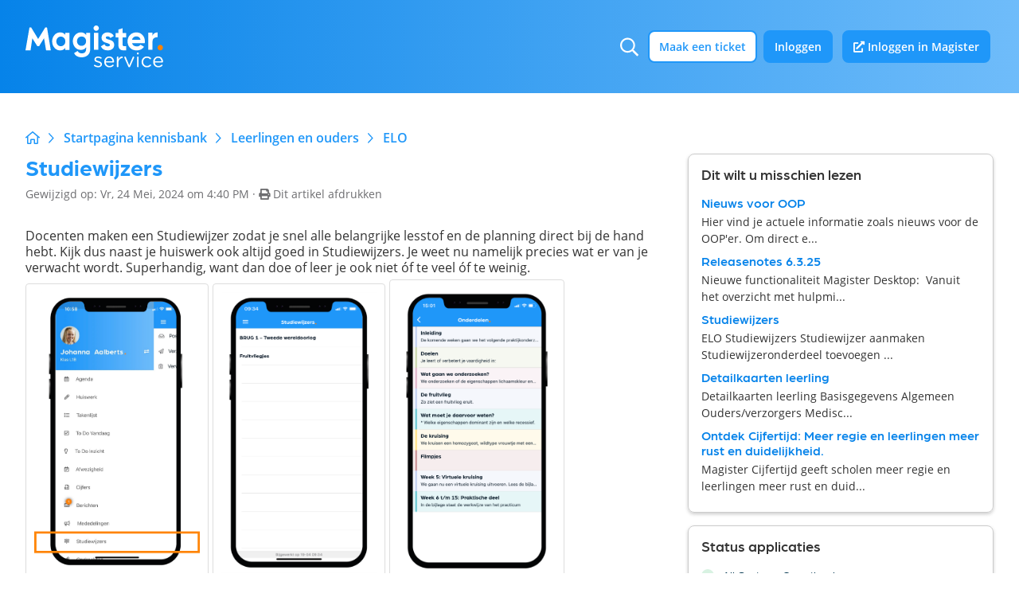

--- FILE ---
content_type: text/html; charset=utf-8
request_url: https://service.magister.nl/support/solutions/articles/101000457537-studiewijzers
body_size: 48603
content:
<!DOCTYPE html>
<html lang="nl" data-date-format="non_us" dir="ltr">

<head>

  <meta name="csrf-param" content="authenticity_token" />
<meta name="csrf-token" content="30i3UqaRoALXlEEaPPNchnJA+5E2JJlhEXZ5cqdev/KyaaXO6mA0oIPAlBdWQJJoIxscriT/GXNx5po5v5CRlw==" />

  <link rel='shortcut icon' href='https://s3.eu-central-1.amazonaws.com/euc-cdn.freshdesk.com/data/helpdesk/attachments/production/101014274719/fav_icon/2lREcX266_VdeeAowTc1NPBi4S3LueUY_g.png' />

  <!-- Title for the page -->
<title> Studiewijzers : Magister Service </title>

<!-- Meta information -->

      <meta charset="utf-8" />
      <meta http-equiv="X-UA-Compatible" content="IE=edge,chrome=1" />
      <meta name="description" content= "" />
      <meta name="author" content= "" />
       <meta property="og:title" content="Studiewijzers" />  <meta property="og:url" content="https://service.magister.nl/support/solutions/articles/101000457537-studiewijzers" />  <meta property="og:description" content=" Docenten maken een Studiewijzer zodat je snel alle belangrijke lesstof en de planning direct bij de hand hebt. Kijk dus naast je huiswerk ook altijd goed in Studiewijzers. Je weet nu namelijk precies wat er van je verwacht wordt. Superhandig, wan..." />  <meta property="og:image" content="https://s3.eu-central-1.amazonaws.com/euc-cdn.freshdesk.com/data/helpdesk/attachments/production/101041001126/logo/zTukjBSOOnx4kwnV9S2kC7IPsLubPTmVZA.png?X-Amz-Algorithm=AWS4-HMAC-SHA256&amp;amp;X-Amz-Credential=AKIAS6FNSMY2XLZULJPI%2F20260119%2Feu-central-1%2Fs3%2Faws4_request&amp;amp;X-Amz-Date=20260119T103702Z&amp;amp;X-Amz-Expires=604800&amp;amp;X-Amz-SignedHeaders=host&amp;amp;X-Amz-Signature=1a16b2b24fcb14c3691f0c71232afa4f2eb3ab4f492b9b6430f46dc6dbb9807c" />  <meta property="og:site_name" content="Magister Service" />  <meta property="og:type" content="article" />  <meta name="twitter:title" content="Studiewijzers" />  <meta name="twitter:url" content="https://service.magister.nl/support/solutions/articles/101000457537-studiewijzers" />  <meta name="twitter:description" content=" Docenten maken een Studiewijzer zodat je snel alle belangrijke lesstof en de planning direct bij de hand hebt. Kijk dus naast je huiswerk ook altijd goed in Studiewijzers. Je weet nu namelijk precies wat er van je verwacht wordt. Superhandig, wan..." />  <meta name="twitter:image" content="https://s3.eu-central-1.amazonaws.com/euc-cdn.freshdesk.com/data/helpdesk/attachments/production/101041001126/logo/zTukjBSOOnx4kwnV9S2kC7IPsLubPTmVZA.png?X-Amz-Algorithm=AWS4-HMAC-SHA256&amp;amp;X-Amz-Credential=AKIAS6FNSMY2XLZULJPI%2F20260119%2Feu-central-1%2Fs3%2Faws4_request&amp;amp;X-Amz-Date=20260119T103702Z&amp;amp;X-Amz-Expires=604800&amp;amp;X-Amz-SignedHeaders=host&amp;amp;X-Amz-Signature=1a16b2b24fcb14c3691f0c71232afa4f2eb3ab4f492b9b6430f46dc6dbb9807c" />  <meta name="twitter:card" content="summary" />  <meta name="keywords" content="leerlingen, ouders, startscherm, brugklasflyer, brugklassers" />  <link rel="canonical" href="https://service.magister.nl/support/solutions/articles/101000457537-studiewijzers" /> 

<!-- Responsive setting -->
<link rel="apple-touch-icon" href="https://s3.eu-central-1.amazonaws.com/euc-cdn.freshdesk.com/data/helpdesk/attachments/production/101014274719/fav_icon/2lREcX266_VdeeAowTc1NPBi4S3LueUY_g.png" />
        <link rel="apple-touch-icon" sizes="72x72" href="https://s3.eu-central-1.amazonaws.com/euc-cdn.freshdesk.com/data/helpdesk/attachments/production/101014274719/fav_icon/2lREcX266_VdeeAowTc1NPBi4S3LueUY_g.png" />
        <link rel="apple-touch-icon" sizes="114x114" href="https://s3.eu-central-1.amazonaws.com/euc-cdn.freshdesk.com/data/helpdesk/attachments/production/101014274719/fav_icon/2lREcX266_VdeeAowTc1NPBi4S3LueUY_g.png" />
        <link rel="apple-touch-icon" sizes="144x144" href="https://s3.eu-central-1.amazonaws.com/euc-cdn.freshdesk.com/data/helpdesk/attachments/production/101014274719/fav_icon/2lREcX266_VdeeAowTc1NPBi4S3LueUY_g.png" />
        <meta name="viewport" content="width=device-width, initial-scale=1.0, maximum-scale=5.0, user-scalable=yes" /> 

<meta name="viewport" content="width=device-width, initial-scale=1.0" />
<link rel="stylesheet" href="https://use.typekit.net/zkq0zzv.css">
<link rel="stylesheet" href="https://use.fontawesome.com/releases/v5.14.0/css/all.css" />
<link rel="stylesheet" href="//cdn.jsdelivr.net/jquery.magnific-popup/1.0.0/magnific-popup.css" />
<style>

  /* ==========================================================================
    Breadcrumbs 
    ========================================================================== */
  
    .bt-breadcrumbs > li,
    .bt-breadcrumbs > li a {
      display: inline-block;
      line-height: 1;
      font-weight: 600;
    }
    
    .bt-breadcrumbs > li + li:before {
     display: inline-block;
      content: "";
      height: 15px;
      width: 12px;
      margin: 0 5px;
      background-repeat: no-repeat;
      margin-bottom: -2px;
      background-image: url("data:image/svg+xml,%3Csvg xmlns='http://www.w3.org/2000/svg' viewBox='0 0 320 512'%3E%3Cpath fill='%231f97f9' d='M113.3 47.41l183.1 191.1c4.469 4.625 6.688 10.62 6.688 16.59s-2.219 11.97-6.688 16.59l-183.1 191.1c-9.152 9.594-24.34 9.906-33.9 .7187c-9.625-9.125-9.938-24.38-.7187-33.91l168-175.4L78.71 80.6c-9.219-9.5-8.906-24.78 .7187-33.91C88.99 37.5 104.2 37.82 113.3 47.41z'%3E%3C/path%3E%3C/svg%3E");
    }
    
    .bt-article-item {
      position: relative;
      margin-bottom: var(--bt-spacer-12);
    }

/* ==========================================================================
  Meta
  ========================================================================== */
  
.meta {
  font-size: 16px;
  line-height: 20px;
  color: #333;
}

.meta__item {
  display: inline-block;
  margin-right: var(--bt-spacer-12);
}

.meta__item + .meta__item:before {
  margin-right: var(--bt-spacer-12);
  font-size: 10px;
  content: "\2022";
}


/* ==========================================================================
  Breadcrumbs 
  ========================================================================== */

  .bt-breadcrumbs > li {
    display: inline-block;
  }
  .fw-search:before {
    content: "";
    background-image: url("data:image/svg+xml,%3Csvg aria-hidden='true' focusable='false' data-prefix='far' data-icon='search' role='img' xmlns='http://www.w3.org/2000/svg' viewBox='0 0 512 512' class='svg-inline--fa fa-search fa-w-16 fa-3x'%3E%3Cpath fill='currentColor' d='M508.5 468.9L387.1 347.5c-2.3-2.3-5.3-3.5-8.5-3.5h-13.2c31.5-36.5 50.6-84 50.6-136C416 93.1 322.9 0 208 0S0 93.1 0 208s93.1 208 208 208c52 0 99.5-19.1 136-50.6v13.2c0 3.2 1.3 6.2 3.5 8.5l121.4 121.4c4.7 4.7 12.3 4.7 17 0l22.6-22.6c4.7-4.7 4.7-12.3 0-17zM208 368c-88.4 0-160-71.6-160-160S119.6 48 208 48s160 71.6 160 160-71.6 160-160 160z' class=''%3E%3C/path%3E%3C/svg%3E");
  }
</style>

  <link rel="icon" href="https://s3.eu-central-1.amazonaws.com/euc-cdn.freshdesk.com/data/helpdesk/attachments/production/101014274719/fav_icon/2lREcX266_VdeeAowTc1NPBi4S3LueUY_g.png" />

  <link rel="stylesheet" href="/assets/cdn/portal/styles/theme.css?FD003" nonce="vrVESxKHMF7E732FIrSPrA=="/>

  <style type="text/css" nonce="vrVESxKHMF7E732FIrSPrA=="> /* theme */ .portal--light {
              --fw-body-bg: #F5F7F9;
              --fw-header-bg: #F5F7F9;
              --fw-header-text-color: #12344D;
              --fw-helpcenter-bg: #12344D;
              --fw-helpcenter-text-color: #FFFFFF;
              --fw-footer-bg: #12344D;
              --fw-footer-text-color: #FFFFFF;
              --fw-tab-active-color: #12344D;
              --fw-tab-active-text-color: #FFFFFF;
              --fw-tab-hover-color: #FFFFFF;
              --fw-tab-hover-text-color: #12344D;
              --fw-btn-background: #FFFFFF;
              --fw-btn-text-color: #12344D;
              --fw-btn-primary-background: #12344D;
              --fw-btn-primary-text-color: #FFFFFF;
              --fw-baseFont: Source Sans Pro;
              --fw-textColor: #264966;
              --fw-headingsFont: Source Sans Pro;
              --fw-linkColor: #2C5CC5;
              --fw-linkColorHover: #021519;
              --fw-inputFocusRingColor: #EBEFF3;
              --fw-formInputFocusColor: #EBEFF3;
              --fw-card-bg: #FFFFFF;
              --fw-card-fg: #264966;
              --fw-card-border-color: #EBEFF3;
              --fw-nonResponsive: #F5F7F9;
              --bs-body-font-family: Source Sans Pro;
    } </style>

    <style type="text/css" nonce="vrVESxKHMF7E732FIrSPrA==">
      

/* ==========================================================================
  Freshdesk reset 
  ========================================================================== */

footer {
  text-align: initial;
}

footer a {
  padding: 0;
}

.fw-signup,
#userDropdownMenu .dropdown-toggle:after,
.suggestions-results .fw-article:before  {
  display: none;
}

.row {
  --bs-gutter-x: 2rem;
}

.fw-sidebar {
  border-radius: var(--bt-border-radius-base) !important
}

.suggestions-results  .fw-article {
  padding-left: 0 !important;
}

.fw-closed-info {
  padding: 0.5rem;
  color: #12344d;
  background-color: #ebeff3;
  border-color: #cfd7df;
}

blockquote {
  padding: var(--bt-spacer-24);
  font-style: italic;
  background-color: var(--bs-gray-100);
  border-left: 5px solid var(--bt-brand-primary);
}

[hidden],
.is-hidden {
  display: none !important;
}

/* ==========================================================================
  Buttons
  ========================================================================== */

  .nav-link {
    font-weight: 600;
    background-color: rgb(31, 151, 249);
    color: #fff;
    border: 2px solid rgb(31, 151, 249);
  }

  .nav-linko {
    font-weight: 600;
    background-color: rgb(255, 132, 5);
    color: #fff;
    border: 2px solid rgb(255, 132, 5);
  }

  .btn,
  .fw-login a {
    padding: 0.45rem 0.75rem;
    font-weight: 600;
    font-size: 14px;
    border-width: 2px;
    border-radius: var(--bt-border-radius-base) !important;
  }
  
  body .fw-primary-button {
    --fw-btn-primary-background: var(--bt-brand-secondary);
    --fw-btn-primary-text-color: #fff;
      border-color: var(--fw-btn-primary-background);
  }
  
  body .fw-primary-button:hover,
  body .fw-primary-button:active,
  body .fw-primary-button:focus,
  .btn-primary,
  .btn-primary:hover,
  .btn-primary:active,
  .btn-primary:focus,
  .fw-search .input-group button, 
  .fw-search .input-group button:hover,
  .fw-search .input-group button:active,
  .fw-search .input-group button:focus {
    color: #fff;
    background-color: var(--bt-brand-secondary);
    border-color: var(--bt-brand-secondary);
  }
  
  .btn-default,
  body .fw-secondary-button, 
  body .fw-secondary-button:hover,
  body .fw-secondary-button:active,
  body .fw-secondary-button:focus {
    color: var(--bt-brand-secondary);
    background-color: transparent;
    border-color: var(--bt-brand-secondary);
  }

  .btn-topbar {
    border-radius: 8px !important;
  }
  
  .btn-topbar,
  .btn-topbar:hover,
  .btn-topbar:active,
  .btn-topbar:focus {
    background-color: #fff;
    color: rgb(31, 151, 249);
    border: 2px solid rgb(31, 151, 249);
  }
  
  .btn-topbar:hover,
  .btn-topbar:active,
  .btn-topbar:focus {
    opacity: 0.8;
  }
  
/* ==========================================================================
  Form Elements
  ========================================================================== */

  .form-control {
    border-width: 1px;
    border-radius: 3px !important;
    padding: 0.4rem 1rem;
  }
  
  .form-control,
  .form-select.choices {
    background-image: none; /* Reset unusual Firefox-on-Android default style; see https://github.com/necolas/normalize.css/issues/214 */
    border-radius: 3px;
  }
  
  .form-control,
  .form-select.choices,
  .fr-toolbar,
  .fr-box.fr-basic.fr-top .fr-wrapper{
    border-width: 1px;
    font-size: 14px;
  }

/* ==========================================================================
  Container 
  ========================================================================== */

.bt-container {
  padding-right: var(--bt-spacer-16);
  padding-left: var(--bt-spacer-16);
}

@media (min-width: 576px) {
  .bt-container { 
    padding-right:  var(--bt-spacer-32);
    padding-left:  var(--bt-spacer-32);
  }
}

.bt-container-inner {
  max-width: 1600px;
  margin: 0 auto;
}


/* ==========================================================================
  Pagination 
  ========================================================================== */

.page-link {
  color: var(--fw-linkColor);
}

.page-link:hover,
.page-link:focus,
.page-item.active .page-link {
  color: #fff;
  background-color: var(--fw-linkColor);
  border-color: var(--fw-linkColor);
}

.fw-pagination-wrapper .page-link {
  border-radius: var(--bt-border-radius-base);
}

.fw-pagination-wrapper .page-item:first-child,
.fw-pagination-wrapper .page-item:last-child {
  margin: 0;
  border: 0;
}

.fw-pagination-wrapper .page-item:last-child .page-link {
  margin-left: 0;
}

/* ==========================================================================
  Search 
  ========================================================================== */

  .fw-search {
    position: relative;
    width: 100%;
  }
  
  .fw-search:before {
    position: absolute;
    top: 50% !important;
    left: 1rem;
    z-index: 4;
    width: 1rem;
    height: 1rem;
    background-repeat: no-repeat;
    transform: translateY(-50%);
  }
  
  .fw-search .input-group input {
    height: 2.5rem;
    padding-left: 2.5rem;
    font-size: 1rem;
    border-radius: var(--bt-border-radius-base) !important;
  }
  
  .fw-search .input-group button {
    display: none;
    margin-left: 1rem !important;
  }
  
  .search-box {
    position: relative;
    z-index: 4;
  }
  
  .search-box--hero-unit {
    max-width: 720px;
    margin-right: auto;
    margin-left: auto;
  }
  
  .search-box--hero-unit .fw-search .input-group input {
    padding-left: 3.5rem;
    background-color: #fff;
    border-color: #fff;
    border-radius: var(--bt-border-radius-base);
  }
  
  .search-box--hero-unit .fw-search .input-group input:focus {
    background-color: #fff;
  }
  
  .search-box--hero-unit .fw-search .input-group input,
  .search-box--hero-unit .fw-search .input-group button {
    height: 3.125rem;
  }
  
  @media (min-width: 576px) {
    .search-box--hero-unit .fw-search .input-group button {
      display: block;
      padding-left: 2rem !important;
      padding-right: 2rem !important;
    }
  }
  
  @media (min-width: 768px) {
    .search-box--hero-unit .fw-search:before {
      width: 1.5rem;
      height: 1.5rem;
    }
  
    .search-box--hero-unit .fw-search .input-group button,
    .search-box--hero-unit .fw-search .input-group input {
      height: 50px;
    }
  
    .search-box--hero-unit .fw-search .input-group input {
      font-size: 16px;
    }
  }

.bt-article-item {
  position: relative;
  margin-bottom: var(--bt-spacer-8);
  line-height: 21px;
}

.bt-article-item a {
  font-size: 16px;
}


  
/* ==========================================================================
  Entry Info 
  ========================================================================== */

  .bt-entry-info {
    display: flex;
    font-size: var(--bt-font-size-small);
  }
  
  .bt-entry-info__avatar {
    padding-right: var(--bt-spacer-16);
    flex-shrink: 0;
  }
  
  .bt-entry-info__content {
    flex-grow: 1;
  }

/* ==========================================================================
  Solutions 
  ========================================================================== */

  .category-tree-item__title-link {
    color: inherit;
  }
  
  .category-list-item {
    position: relative;
  }

  @media (min-width: 576px) {
    .category-list-item {
      height: 150px;
    }
  }

  .category-list-item__link {
    display: block;
    padding: 22px 20px !important;
    font-weight: 400;
    color: #333;
    text-align: left !important;
    border-radius: 8px;
    transition: all 0.5s ease;
  }

  .category-list-item__link:active,
  .category-list-item__link:focus,
  .category-list-item__link:hover {
    text-decoration: none;
    background-color: #E6F3FE;
  }

  .category-list-item__link:active .category-list-item__title, 
  .category-list-item__link:focus .category-list-item__title, 
  .category-list-item__link:hover .category-list-item__title,
  .category-list-item__link:active .meta, 
  .category-list-item__link:focus .meta, 
  .category-list-item__link:hover .meta {
    /*color: #fff;*/
  }


.category-tree-item {
  padding-top: var(--bt-spacer-24);
}

.category-tree-item__title-link {
  color: inherit;
}

  .folder__title-link {
    color: inherit;
    font-size: 21px;
  }
  
  .bt-header {
    /*padding-bottom: 1.5rem;*/
    margin-bottom: 2rem;
    color: #1f97f9;
  }


/* ==========================================================================
  Forums 
  ========================================================================== */

  .forum-list-item {
    margin-bottom: var(--bt-spacer-48);
  }
  
  .forum-list-item__title {
    padding-bottom:  var(--bt-spacer-12);
    margin-bottom: var(--bt-spacer-12);
    border-bottom: var(--bt-border-width) solid var(--bs-body-color);
  }
  
  .forum-list-item__link {
    color: inherit;
  }

  .forum-topics__item {
    padding-bottom:  var(--bt-spacer-12);
    margin-bottom:  var(--bt-spacer-12);
    border-bottom: var(--bt-border-width) solid var(--bt-border-color);
  }
  
  @media (min-width: 576px) {
    .forum-topics__item {
      display: flex;
      align-items: center;
      justify-content: space-between;
    }
  }

  .forum-topics__pin {
    color: var(--bs-body-color);
  }
  
  @media (min-width: 576px) {
    .forum-topics__link {
      width: 60%;
      padding-right: var(--bt-spacer-16);
    }
  }

  @media (max-width: 479px) {
    .forum-topics__link { 
      display: block;
      margin-bottom:  var(--bt-spacer-12);
    }
  }
  
  .forum-topics__labels {
    display: inline-block;
  }
  
  @media (min-width: 576px) {
    .forum-topics__author {
      width: 8%;
    }
  }
  
  .forum-topics__meta {
    font-size: 12px;
  }
  
  @media (min-width: 576px) {
    .forum-topics__meta {
      width: 40%;
      text-align: right;
    }
  }

.custom-block__link,
.category-list-item__link {
  position: relative;
  overflow: hidden;
  padding-bottom: 37px !important;
  background-color: #fff;
}

.custom-block__link:after,
.category-list-item__link:after {
  text-align: center;
  line-height: 52px;
  padding-right: 8px;
  display: block;
  position: absolute;
  background: rgb(31, 151, 249);
  height: 60px;
  width: 60px;
  border-radius: 60px;
  right: -15px;
  bottom: -15px;
  content: '';
}

.custom-block__link:before,
.category-list-item__link:before {
  font-family: "Font Awesome 5 Free";
  font-weight: 900;
  color: #fff;
  text-align: center;
  line-height: 52px;
  content: '\f061';
  display: block;
  position: absolute;
  right: 12px;
  bottom: -6px;
  z-index: 2;
}

.custom-block-blue .custom-block__link:after {
  background: #fff;
}

.custom-block-blue .custom-block__link:before {
  color: rgb(31, 151, 249);
}

.custom-block__link:hover:before,
.category-list-item__link:hover:before {
  animation: 1s infinite linear slidein;
}

@keyframes slidein {
  from {
    right: 12px;
  }
  
  25% {
    right: 16px;
  }
  
  50% {
    right: 12px;
  }
  
  75% {
    right: 8px;
  }

  to {
    right: 12px;
  }
}

.custom-block-blue .custom-block__link {
  background-color: rgb(31, 151, 249);
  border: none;
}

.custom-block-blue .custom-block__link * {
  color: #fff;
}

.category-list-item__link {
  box-shadow: 0px 2px 4px 0px rgba(0, 0, 0, 0.2);
}

/*.custom-block:last-child .custom-block__link:hover {
  background: #fff;
  color: rgb(31, 151, 249);
  border: 1px solid rgb(204, 204, 204);
}

.custom-block:last-child .custom-block__link:hover .custom-block__title {
  color: #022a4b;
}

.custom-block:last-child .custom-block__link:hover .custom-block__description {
  color: #333;
}
*/
.bt-bg-blue {
  background: rgb(230, 243, 254);
}

.bg-prim-blue {
  background: rgb(31, 151, 249);
}

.h3, .h4, .h5, h3, h4, h5 {
    font-weight: 500;
}

.h1, h1,
.h2, h2 {
  font-size: 28px;
}

#recent-articles a {
  font-size: 16px;
  letter-spacing: -0.25px;
  color: #333;
  display:flex;
}

#recent-articles .fas {
  margin-right: 9px;
  font-size: 12px;
  flex-shrink: 0;
  margin-top: 7px;
}

  .choices {
    padding: 0.4rem 0;
}
  
  .fw-sidebar {
    border-radius: 8px;
    border: 1px solid rgb(204, 204, 204);
    box-shadow: 0px 2px 4px 0px rgba(0, 0, 0, 0.2);
    padding: 14px 16px;
    margin-bottom: 16px;
    background-color: #fff !important;
  }
  .fw-sidebar h2 {
    font-size: 18px;
    font-weight: 500;
    margin-bottom: 20px;
  }

.fw-sidebar .form-label {
font-size: 14px;
}

  .file-upload-btn img {
    display: none;
  }
  .file-upload-btn:before {
    content: '+';
    font-size: 24px;
    line-height: 0;
    vertical-align: middle;
    height: 4px;
    display: inline-block;
    
  }
  #attach_btn {
    padding-left: 0;
  }

.bt-breadcrumbs li:first-child a {
  font-size: 0;
  height: 16px;
  width: 18px;
  background-image: url("data:image/svg+xml,%3Csvg xmlns='http://www.w3.org/2000/svg' viewBox='0 0 576 512'%3E%3Cpath fill='%231f97f9' d='M576 247.1c0-6.802-2.877-13.56-8.471-18.31l-263.1-224c-4.484-3.781-10.01-5.669-15.53-5.669S276.1 1.891 272.5 5.672L8.471 229.7C2.877 234.4 0 241.2 0 247.1C0 264.1 13.83 271.1 24.02 271.1c5.479 0 10.99-1.867 15.51-5.687l24.47-20.76v226.5C64 494.1 81.94 512 104 512h95.1c22.06 0 39.1-17.94 39.1-40l.0056-120h95.1l-.0032 120C335.1 494.1 353.9 512 375.1 512h95.1c22.06 0 39.1-17.94 39.1-40V245.5L536.5 266.3c4.516 3.813 10.03 5.688 15.52 5.688C562.1 271.1 576 263.1 576 247.1zM463.1 463.1H383.1v-120c0-22.06-17.94-40-39.1-40H232c-22.06 0-39.1 17.94-39.1 40v120H112V207.1c0-.9629-.4375-1.783-.5488-2.717L288 55.45l175.1 149.4V463.1z'/%3E%3C/svg%3E");
  background-size: cover;
      display: inline-block;
    vertical-align: middle;
  margin-top: -3px;
}

  .shadow-block {
    border-radius: 8px;
    border: 1px solid rgb(204, 204, 204);
    box-shadow: 0px 2px 4px 0px rgba(0, 0, 0, 0.2);
    padding: 14px 16px;
  }
  
  .shadow-block__title {
    font-size: 18px;
    font-weight: 500;
    margin-bottom: 12px;
  }
  .shadow-block__description {
    font-size: 14px;
    letter-spacing: -0.25px;
    margin-bottom: 18px;
  }
  .shadow-block__link {
    color: rgb(31, 151, 249);
    font-size: 14px;
    font-weight: 600;
    height: 20px;
    letter-spacing: -0.25px;
  }

.bg-prim-blue a
{
	color: #fff;
}

.bg-prim-blue #category-list h2 {
	color: rgb(230, 243, 254);
}

.icon-folder:before,
.icon-article:before {
    color: var(--fw-linkColor);
  margin-top: -3px;
}

/* WAVE Z-INDEX FIX */
.bt-layout__content #promotion {
    z-index: 2;
    position: relative;
}
    </style>
  <link href='https://fonts.googleapis.com/css?family=Source+Sans+Pro:regular,italic,600,700,700italic' rel='stylesheet' type='text/css' nonce='vrVESxKHMF7E732FIrSPrA=='>

  <script type="text/javascript" nonce="vrVESxKHMF7E732FIrSPrA==">
    window.cspNonce = "vrVESxKHMF7E732FIrSPrA==";
  </script>

  <script src="/assets/cdn/portal/scripts/nonce.js" nonce="vrVESxKHMF7E732FIrSPrA=="></script>

  <script src="/assets/cdn/portal/vendor.js" nonce="vrVESxKHMF7E732FIrSPrA=="></script>

  <script src="/assets/cdn/portal/scripts/head.js" nonce="vrVESxKHMF7E732FIrSPrA=="></script>

  <script type="text/javascript" nonce="vrVESxKHMF7E732FIrSPrA==">
      window.store = {};
window.store = {
  assetPath: "/assets/cdn/portal/",
  defaultLocale: "en",
  currentLocale: "nl",
  currentPageName: "article_view",
  portal: {"id":101000031074,"name":"Magister Service","product_id":null},
  portalAccess: {"hasSolutions":true,"hasForums":false,"hasTickets":false,"accessCount":1},
  account: {"id":2227407,"name":"Magister Service","time_zone":"Amsterdam","companies":[]},
  vault_service: {"url":"https://vault-service-eu.freshworks.com/data","max_try":2,"product_name":"fd"},
  blockedExtensions: "html,htm,exe,js",
  allowedExtensions: "",
  search: {"all":"/support/search","solutions":"/support/search/solutions","topics":"/support/search/topics","tickets":"/support/search/tickets"},
  portalLaunchParty: {
    enableStrictSearch: false,
    ticketFragmentsEnabled: false,
    homepageNavAccessibilityEnabled: false,
    channelIdentifierFieldsEnabled: false,
  },
    article:{
      id: "101000457537",
    },





    marketplace: {"token":"eyJ0eXAiOiJKV1QiLCJhbGciOiJIUzI1NiJ9.[base64].q9dDN95J9AnsIO64uReothrB61BEdDLU6vzdX0zEGnw","data_pipe_key":"634cd594466a52fa53c54b5b34779134","region":"euc","org_domain":"sanoma-learning.myfreshworks.com"},

  pod: "eu-central-1",
  region: "EU",
};
  </script>


</head>

<body class="portal portal--light  ">
  
  <!-- Notification Messages -->
 <div class="alert alert-with-close notice hide" id="noticeajax"></div> 

<style>
.bt-layout {
  min-height: 100%;
  display: -ms-grid;
  display: grid;
  grid-template-rows: auto 1fr auto;
  grid-template-columns: 100%;
}

.waves {
  overflow: hidden;
}

.waves--footer {
  position: absolute;
  top: -98px;
  left: 0;
  width: 100%;
  display: none;
}
.waves--footer svg {
  width: 100%;
  min-width: 1900px;
}

.waves--large {
  position: absolute;
  bottom: -205px;
  left: 0;
  z-index: 1;
  width: 100%;
}
.waves--large svg {
  width: 100%;
  min-width: 500px;
  min-height: 363px;
}
@media (min-width: 480px) {
  .waves--large svg {
    min-width: 700px;
  }
}
@media (min-width: 992px) {
  .waves--large svg {
    min-width: 1300px;
  }
}
@media (min-width: 1200px) {
  .waves--large svg {
    min-width: 1700px;
  }
}

.waves--small {
  position: relative;
  margin-top: -1px;
  margin-bottom: 24px;
  color: var(--bt-topbar-bg);
  display: none;
}
.waves--small svg {
  width: 100%;
  min-width: 1900px;
  height: 47px;
}
.waves--small svg path {
  fill: currentColor;
}

.waves__wave-left.wave-bottom,
.waves__wave-right.wave-bottom {
  opacity: 0.4;
}

.waves__wave-left.waves__wave-top,
.waves__wave-right.waves__wave-top {
  opacity: 0;
}
</style>
<div class="bt-layout">
  <div class="bt-layout__head">
    





<div class="bt-alerts">
  
    
      
        
          
        
          
        
          
        
          
        
      
    
  
    
      
        
          
        
          
        
          
        
          
        
          
        
          
        
          
        
          
        
          
        
      
        
          
        
          
        
          
        
          
        
          
        
      
        
          
        
          
        
          
        
          
        
          
        
          
        
          
        
      
        
      
    
      
        
          
        
          
        
          
        
          
        
          
        
          
        
      
        
      
        
      
        
      
    
      
        
          
        
          
        
          
        
          
        
          
        
          
        
          
        
          
        
          
        
          
        
          
        
          
        
          
        
          
        
      
    
      
        
      
        
          
        
          
        
          
        
          
        
          
        
          
        
          
        
          
        
          
        
          
        
          
        
          
        
          
        
      
        
          
        
          
        
          
        
          
        
          
        
      
        
      
    
      
        
          
        
          
        
          
        
          
        
          
        
          
        
      
        
          
        
          
        
          
        
          
        
          
        
          
        
          
        
          
        
          
        
          
        
          
        
          
        
          
        
          
        
          
        
          
        
          
        
          
        
          
        
          
        
          
        
      
        
          
        
      
        
          
        
      
        
          
        
          
        
      
        
          
        
          
        
      
        
      
        
      
    
      
        
          
        
          
        
          
        
          
        
          
        
          
        
          
        
          
        
          
        
          
        
      
    
      
        
          
        
          
        
          
        
          
        
          
        
          
        
          
        
          
        
      
    
      
        
          
        
          
        
          
        
          
        
          
        
          
        
          
        
          
        
          
        
          
        
          
        
      
        
      
        
      
    
      
        
          
        
          
        
          
        
          
        
          
        
          
        
          
        
          
        
          
        
      
    
      
        
          
        
          
        
          
        
          
        
          
        
          
        
      
        
          
        
          
        
          
        
          
        
          
        
          
        
          
        
          
        
          
        
          
        
          
        
          
        
      
        
          
        
          
        
          
        
          
        
          
        
          
        
          
        
          
        
          
        
          
        
          
        
      
    
      
        
          
        
          
        
          
        
          
        
          
        
          
        
          
        
          
        
          
        
      
    
      
        
          
        
          
        
          
        
          
        
          
        
      
        
          
        
          
        
          
        
          
        
          
        
          
        
          
        
          
        
          
        
      
        
          
        
          
        
          
        
          
        
          
        
          
        
      
    
      
        
      
    
      
        
          
        
          
        
      
        
      
    
      
        
          
        
          
        
          
        
          
        
          
        
          
        
          
        
          
        
          
        
          
        
          
        
          
        
      
    
      
        
          
        
          
        
          
        
          
        
          
        
          
        
          
        
          
        
          
        
          
        
          
        
          
        
          
        
          
        
          
        
          
        
          
        
      
    
  
    
      
        
          
        
          
        
          
        
          
        
          
        
          
        
          
        
          
        
          
        
      
    
      
        
          
        
          
        
          
        
          
        
          
        
      
        
          
        
          
        
      
        
      
    
      
        
          
        
          
        
          
        
          
        
          
        
          
        
          
        
          
        
          
        
          
        
          
        
          
        
          
        
          
        
          
        
          
        
          
        
      
    
      
        
      
        
      
        
          
        
          
        
          
        
          
        
          
        
          
        
          
        
          
        
          
        
          
        
          
        
          
        
          
        
          
        
          
        
          
        
      
    
      
        
          
        
          
        
          
        
          
        
          
        
      
    
      
        
          
        
          
        
          
        
          
        
          
        
          
        
          
        
          
        
          
        
          
        
      
    
      
        
          
        
          
        
          
        
          
        
          
        
      
    
      
        
          
        
          
        
          
        
          
        
          
        
      
        
          
        
          
        
          
        
          
        
          
        
      
        
          
        
          
        
          
        
          
        
          
        
      
    
      
        
      
    
      
        
          
        
          
        
          
        
          
        
          
        
      
    
      
        
          
        
          
        
          
        
          
        
          
        
      
    
      
        
          
        
          
        
          
        
          
        
          
        
          
        
          
        
          
        
          
        
          
        
          
        
          
        
          
        
          
        
          
        
          
        
      
        
          
        
          
        
          
        
          
        
          
        
          
        
      
        
          
        
          
        
          
        
          
        
          
        
          
        
      
        
          
        
          
        
          
        
          
        
          
        
          
        
          
        
          
        
          
        
          
        
      
    
      
        
          
        
          
        
          
        
          
        
          
        
      
    
      
        
          
        
          
        
          
        
          
        
          
        
      
    
  
    
  
    
  
    
      
        
      
        
      
        
      
    
      
        
          
        
          
        
          
        
      
    
  
    
      
        
          
        
          
        
          
        
          
        
          
        
      
    
      
        
      
    
      
        
          
        
          
        
          
        
          
        
          
        
      
        
      
        
          
        
          
        
      
    
      
        
          
        
          
        
          
        
          
        
      
    
      
        
      
        
      
    
      
        
      
    
      
        
      
    
      
        
      
    
      
        
          
        
          
        
          
        
          
        
      
        
          
        
          
        
          
        
          
        
          
        
      
        
          
        
          
        
          
        
          
        
      
    
      
        
          
        
          
        
          
        
          
        
          
        
          
        
          
        
          
        
          
        
          
        
          
        
          
        
          
        
          
        
          
        
      
        
      
        
      
        
      
    
      
        
          
        
          
        
          
        
          
        
          
        
          
        
      
    
      
        
      
        
      
        
      
        
      
    
      
        
          
        
          
        
          
        
          
        
          
        
          
        
      
        
          
        
          
        
      
    
      
        
          
        
          
        
          
        
      
    
      
        
          
        
          
        
      
    
      
        
          
        
      
        
      
        
      
    
  
    
      
        
      
    
      
        
      
        
          
        
      
        
      
    
  
    
  
    
  
</div>


<style>
  .portal--light {
    --bt-brand-primary: #ff8427;
    --bt-brand-secondary: #1f97f9;
  
    --bs-body-font-family: "open-sans", sans-serif;
    --fw-headingsFont: "arboria", sans-serif;
  
    --bs-body-font-size: 1rem;
    --bs-body-line-height: 1.5;
  
    --bs-body-color: #333;
    --fw-textColor: #333;
    --fw-body-bg: #fff;
  
    --fw-linkColor: #1f97f9;
    --fw-linkColorHover: #00408C;
  
    --bt-border-width: 2px;
    --bt-border-color: #eceeef;
    --bt-border-radius-base: 8px;
  
    --bt-topbar-bg: var(--bt-brand-secondary);
    --bt-topbar-text-color: #fff;
    --bt-topbar-link-color: var(--bt-topbar-text-color);
    --bt-topbar-logo-height: 24px;
    
    --bt-footer-bg: var(--bt-brand-secondary);
    --bt-footer-text-color: #fff;
    --bt-footer-link-color: #ccc;
  
    --bt-font-size-base: 1rem;
    --bt-font-size-small: calc(var(--bt-font-size-base) * 0.875);
    --bt-font-size-h1: 28px;
    --bt-font-size-h2: calc(var(--bt-font-size-base) * 1.5);
    --bt-font-size-h3: calc(var(--bt-font-size-base) * 1.25);
    --bt-font-size-h4: calc(var(--bt-font-size-base) * 1.15);
    --bt-font-size-h5: calc(var(--bt-font-size-base) * 1.1);
    --bt-font-size-h6: calc(var(--bt-font-size-base) * 1);
  
    --bt-spacer-4: 0.25rem;
    --bt-spacer-8: 0.5rem;
    --bt-spacer-12: 0.75rem;
    --bt-spacer-14: 0.875rem;
    --bt-spacer-16: 1rem;
    --bt-spacer-18: 1.125rem;
    --bt-spacer-20: 1.25rem;
    --bt-spacer-22: 1.375rem;
    --bt-spacer-24: 1.5rem;
    --bt-spacer-28: 1.75rem;
    --bt-spacer-32: 2rem;
    --bt-spacer-36: 2.25rem;
    --bt-spacer-40: 2.5rem;
    --bt-spacer-44: 2.75rem;
    --bt-spacer-46: 2.875rem;
    --bt-spacer-48: 3rem;
    --bt-spacer-52: 3.25rem;
    --bt-spacer-56: 3.5rem;
    --bt-spacer-60: 3.75rem;
    --bt-spacer-64: 4rem;
    --bt-spacer-68: 4.25rem;
    --bt-spacer-72: 4.5rem;
    --bt-spacer-80: 5rem;
    --bt-spacer-84: 5.25rem;
    --bt-spacer-88: 5.5rem;
    --bt-spacer-92: 5.75rem;
    --bt-spacer-96: 6rem;
    --bt-spacer-100: 6.25rem;
    --bt-spacer-104: 6.5rem;
    --bt-spacer-108: 6.75rem;
    --bt-spacer-112: 7rem;
    --bt-spacer-116: 7.25rem;
    --bt-spacer-120: 7.5rem;
    --bt-spacer-124: 7.75rem;
    --bt-spacer-128: 8rem;
    --bt-spacer-132: 8.25rem;
    --bt-spacer-136: 8.5rem;
    --bt-spacer-140: 8.75rem;
    --bt-spacer-160: 10rem;
    --bt-spacer-164: 10.25rem;
    --bt-spacer-168: 10.5rem;
  }
  .bt-topbar__search .fw-search .input-group input {
    font-size: 14px;
  }
  .fw-autocomplete-wrapper {
    min-width: 280px;
}
  
  .bt-alerts .bt-alert {
	display: -ms-flexbox;
	display: flex;
	-ms-flex-flow: row nowrap;
	flex-flow: row nowrap;
	-ms-flex-align: stretch;
	align-items: stretch;
	min-height: 64px;
	position: relative;
	font-size: 16px;
}

.bt-alerts .bt-alert * {
	box-sizing: border-box;
}

.bt-alerts .bt-alert.bt-alert--info {
	background-color: #bee1fd;
	color: #333;
}

.bt-alerts .bt-alert.bt-alert--info .bt-alert__icon--notify {
	background-image: url([data-uri]);
}

.bt-alerts .bt-alert.bt-alert--success {
	background-color: #13c4a3;
	color: #333;
}

.bt-alerts .bt-alert.bt-alert--success a {
	color: #fff;
}
  

.bt-alerts .bt-alert.bt-alert--success .bt-alert__icon--notify {
background-image: url("data:image/svg+xml,%3Csvg xmlns='http://www.w3.org/2000/svg' width='24' height='24' viewBox='0 0 24 24' fill='%23333'%3E%3Cpath d='M23 11c0-1.103-.897-2-2-2h-7.358c.286-1.175.858-3.717.858-5.281 0-.883-.24-1.621-.694-2.133A2.095 2.095 0 0 0 12.245.87c-.995 0-1.745.701-1.745 1.63 0 4.42-3.689 7.5-7 7.5h-3a.5.5 0 0 0-.5.5v9a.5.5 0 0 0 .5.5c4.583 0 6.151.673 7.411 1.214.941.405 1.829.786 3.589.786H18c1.103 0 2-.897 2-2 0-.411-.125-.794-.339-1.112A2.005 2.005 0 0 0 21 17c0-.411-.125-.794-.339-1.112A2.005 2.005 0 0 0 22 14c0-.411-.125-.794-.339-1.112A2.005 2.005 0 0 0 23 11zm-2 1h-1a.5.5 0 0 0 0 1 1.001 1.001 0 0 1 0 2h-1a.5.5 0 0 0 0 1 1.001 1.001 0 0 1 0 2h-1a.5.5 0 0 0 0 1 1.001 1.001 0 0 1 0 2h-6.5c-1.554 0-2.278-.311-3.194-.705C7.01 19.739 5.407 19.051 1 19.003V11h2.5c3.784 0 8-3.491 8-8.5 0-.433.387-.63.745-.63.178 0 .52.049.812.379.29.327.443.835.443 1.47 0 1.912-.974 5.616-.983 5.653A.498.498 0 0 0 13 10h8a1.001 1.001 0 0 1 0 2z'/%3E%3Cg%3E%3Cpath fill='none' d='M0 0h24v24H0z'/%3E%3C/g%3E%3C/svg%3E");
  }

.bt-alerts .bt-alert.bt-alert--warning {
	background-color: #ffd70f;
	color: #333;
}

.bt-alerts .bt-alert.bt-alert--warning .bt-alert__icon--notify {
	background-image: url([data-uri]);
}

.bt-alerts .bt-alert.bt-alert--danger {
	background-color:#ed1c24;
	color: #333;
}

.bt-alerts .bt-alert.bt-alert--danger .bt-alert__icon--notify {
	background-image: url([data-uri]);
}

.bt-alerts .bt-alert .bt-alert__shape {
	display: -ms-flexbox;
	display: flex;
	-ms-flex-align: center;
	align-items: center;
	-ms-flex-pack: center;
	justify-content: center;
	width: 64px;
	-ms-flex-negative: 0;
	flex-shrink: 0;
}

.bt-alerts .bt-alert .bt-alert__shape.bt-alert__shape--main {
	background-color: rgba(255, 255, 255, 0.2);
}

.bt-alerts .bt-alert .bt-alert__icon {
	display: block;
	background-repeat: no-repeat;
	background-position: center;
	background-color: transparent;
	background-size: cover;
}

.bt-alerts .bt-alert .bt-alert__icon.bt-alert__icon--notify {
	width: 2em;
	height: 2em;
}

.bt-alerts .bt-alert .bt-alert__icon.bt-alert__icon--close {
	border: 0;
	padding: 0;
	-webkit-appearance: none;
	-moz-appearance: none;
	appearance: none;
	-ms-touch-action: manipulation;
	touch-action: manipulation;
	-webkit-user-select: none;
	-moz-user-select: none;
	-ms-user-select: none;
	user-select: none;
	width: 1.25em;
	height: 1.25em;
background-image: url("data:image/svg+xml,%3Csvg xmlns='http://www.w3.org/2000/svg' width='24' height='24' viewBox='0 0 24 24' fill='%23fff' style='&%2310; fill: %23000;&%2310;'%3E%3Cpath d='M12.707 12L23.854.854a.5.5 0 0 0-.707-.707L12 11.293.854.146a.5.5 0 0 0-.707.707L11.293 12 .146 23.146a.5.5 0 0 0 .707.707L12 12.707l11.146 11.147a.5.5 0 0 0 .707-.707L12.707 12z'/%3E%3Cpath fill='none' d='M0 0h24v24H0z'/%3E%3C/svg%3E");
  }

.bt-alerts .bt-alert .bt-alert__body {
	-ms-flex-positive: 1;
	flex-grow: 1;
	padding: 1em;
	display: -ms-flexbox;
	display: flex;
	-ms-flex-direction: column;
	flex-direction: column;
	-ms-flex-pack: center;
	justify-content: center;
}

.bt-alerts .bt-alert .bt-alert__body p {
	margin-bottom: 8px;
}

.bt-alerts .bt-alert .bt-alert__body p:last-of-type {
	margin-bottom: 0;
}

.bt-alerts .bt-alert .bt-alert__title {
	font-weight: 400;
	margin-bottom: 0px;
}

  /* ==========================================================================
    Topbar 
    ========================================================================== */

  .bt-topbar {
    color: var(--bt-topbar-text-color);
    background: linear-gradient(90deg, rgb(6, 131, 233) 0%, rgb(111, 188, 250) 100%) rgb(6, 131, 234);
    margin-bottom: 36px;
  }

  .bt-topbar__menu.is-active {
    display: flex !important;
  }

  .bt-topbar__burger {
    padding: 0;
    background: transparent;
    border: 0;
  }

  .bt-topbar__burger svg {
    transition: all 0.3s ease;
  }

  .bt-topbar__burger svg path {
    fill: var(--bt-topbar-text-color);
  }

  .bt-topbar__burger.is-active svg {
    transform: rotateZ(90deg);
  }

  .bt-topbar__logo img {
    max-height: var(--bt-topbar-logo-height) !important;
  }

  .nav-link {
    --fw-linkColor: var(--bt-topbar-link-color);
  }

  .nav-link:focus,
  .nav-link:hover {
    --fw-linkColorHover: var(--bt-topbar-link-color);
    opacity: 0.8;
  }

  @media (max-width: 767px) {
    .bt-mobile-menu-open {
      overflow: hidden;
    }

    .bt-topbar__menu {
      position: fixed;
      top: 0;
      bottom: 0;
      left: 0;
      z-index: 100;
      width: 100%;
      width: 70%;
      max-width: 300px;
      padding: 24px;
      background-color: var(--bt-topbar-bg);
      box-shadow: 0 2px 20px 0 rgba(0, 0, 0, 0.22);
    }
  }

  .bt-topbar--with-image {
    /*background-image: url('https://deek8ilcp2d17.cloudfront.net/theme-moose/cover.jpg');*/
    background-repeat: no-repeat;
    background-position: center;
    background-size: cover;
  }

  .bt-topbar--with-image:before {
    position: absolute;
    top: 0;
    left: 0;
    z-index: 0;
    display: block;
    width: 100%;
    height: 100%;
    content: "";
    background: linear-gradient(90deg, rgb(6, 131, 233) 0%, rgb(111, 188, 250) 100%) rgb(6, 131, 234);
    opacity: 1;
  }

  .bt-topbar__search {
    height: 40px;
  }
  @media (min-width: 768px) {
    .bt-topbar__search #fw-search-form {
      display: none;
    }
  }

  .bt-topbar__btn-search {
    color: var(--bt-topbar-link-color);
    border: 0;
  }

  @media (max-width: 767px) {
    .bt-topbar__btn-search {
      display: none;
    }
    .bt-topbar__search #fw-search-form {
      display: block !important;
      width: 100%;
    }
  }

  .bt-topbar__search .fw-search .input-group input {
    border-color: #fff;
  }

  .bt-topbar--large {
    padding-bottom: 210px;
  }

  /* ==========================================================================
  Hero Unit
  ========================================================================== */

  .bt-hero-unit {
    position: relative;
    padding-top: 3%;
    padding-bottom: 4%;
  }

  .bt-hero-unit h1 {
    margin-bottom: var(--bt-spacer-36);
    font-size: var(--bt-font-size-h3);
    line-height: 1.1;
    color: #fff;
    text-align: center;
  }

  @media (min-width: 576px) {
    .bt-hero-unit h1 {
      font-size: var(--bt-font-size-h2);
    }
  }

  @media (min-width: 768px) {
    .bt-hero-unit h1 {
      margin-bottom: var(--bt-spacer-24);
      font-size: var(--bt-font-size-h1);
    }
  }
  .search-box--hero-unit .fw-search .input-group button {
    display: none;
  }
   .search-box--hero-unit {
    max-width: 540px;
  }
  
  #recent-articles a:hover {
    color: rgb(31, 151, 249);
  }
  .bt-topbar__logo svg {
    height: 53px;
  }
  .bt-topbar .btn {
    padding: 0.6rem 0.75rem;
  }
</style>

<header
  class="bt-topbar position-relative bt-container bt-topbar--small"
  data-topbar>
  <div
    class="bt-container-inner bt-topbar__container-inner position-relative py-32">
    <div class="d-flex justify-content-between align-items-center flex-wrap">
      <a class="bt-topbar__logo" href="/support/home">
        <svg xmlns="http://www.w3.org/2000/svg" viewBox="0 0 173 53">
          <g fill="none" fill-rule="evenodd">
            <path d="M171.646 30.281c-.658.682-1.446 1.023-2.366 1.023-.921 0-1.71-.34-2.367-1.023a3.411 3.411 0 0 1-.986-2.455c0-.954.329-1.773.986-2.455.657-.682 1.446-1.023 2.367-1.023.92 0 1.708.341 2.366 1.023.657.682.986 1.5.986 2.455 0 .955-.33 1.774-.986 2.455" fill="#FF8205"/>
            <path d="M159.581 12.788c.501-1.364 1.329-2.387 2.484-3.07 1.155-.681 2.443-1.022 3.862-1.022v6.138c-1.642-.199-3.11.142-4.404 1.023-1.295.88-1.942 2.344-1.942 4.39v10.188h-5.386V9.122h5.386v3.666ZM133.822 17.987h10.747c-.31-1.455-.948-2.54-1.918-3.254-.97-.713-2.072-1.07-3.308-1.07-1.461 0-2.67.378-3.625 1.134-.955.757-1.587 1.82-1.896 3.19Zm.084 4.282c.73 2.684 2.711 4.025 5.943 4.025 2.078 0 3.651-.713 4.72-2.14l4.383 2.569c-2.08 3.055-5.142 4.581-9.188 4.581-3.484 0-6.28-1.07-8.386-3.211-2.108-2.141-3.161-4.839-3.161-8.093 0-3.226 1.039-5.916 3.118-8.071 2.08-2.155 4.748-3.233 8.008-3.233 3.09 0 5.64 1.085 7.649 3.254 2.008 2.17 3.013 4.853 3.013 8.05 0 .714-.07 1.47-.21 2.27h-15.889ZM126.54 14.884h-4.605v8.986c0 .75.177 1.296.53 1.641.353.346.87.54 1.549.583.679.044 1.521.037 2.527-.02v5.054c-3.614.432-6.161.071-7.642-1.08-1.48-1.152-2.22-3.212-2.22-6.178v-8.986h-3.547V9.527h3.546V5.163l5.257-1.685v6.049h4.606v5.357ZM100.935 15.375c0 .572.36 1.035 1.08 1.392.72.357 1.598.671 2.631.942 1.033.272 2.066.614 3.1 1.028 1.032.414 1.91 1.106 2.63 2.077.72.97 1.08 2.183 1.08 3.64 0 2.198-.781 3.89-2.345 5.073-1.563 1.184-3.514 1.777-5.851 1.777-4.187 0-7.042-1.698-8.564-5.095l4.567-2.698c.598 1.856 1.93 2.783 3.997 2.783 1.876 0 2.813-.613 2.813-1.84 0-.572-.36-1.035-1.08-1.392-.721-.357-1.598-.678-2.63-.964a26.48 26.48 0 0 1-3.1-1.07c-1.033-.429-1.91-1.106-2.63-2.034-.72-.928-1.08-2.091-1.08-3.49 0-2.112.74-3.775 2.222-4.989 1.481-1.213 3.324-1.82 5.525-1.82 1.658 0 3.167.393 4.527 1.178 1.359.786 2.433 1.906 3.221 3.361l-4.485 2.57c-.653-1.456-1.74-2.184-3.263-2.184-.68 0-1.243.157-1.692.47-.448.315-.673.743-.673 1.285M86.11 30.435h5.44V9.27h-5.44v21.165ZM88.81 6.73c-.9 0-1.68-.331-2.34-.994-.661-.663-.991-1.446-.991-2.35 0-.902.33-1.693.99-2.37C87.129.339 87.909 0 88.809 0c.928 0 1.722.339 2.383 1.016.66.677.99 1.468.99 2.37 0 .904-.33 1.687-.99 2.35-.661.663-1.455.994-2.382.994ZM66.362 23.94c1.072 1.103 2.436 1.655 4.092 1.655 1.656 0 3.02-.552 4.094-1.656 1.072-1.103 1.608-2.515 1.608-4.235 0-1.691-.536-3.089-1.608-4.193-1.073-1.103-2.438-1.655-4.094-1.655-1.656 0-3.02.552-4.092 1.655-1.073 1.104-1.61 2.502-1.61 4.193 0 1.72.537 3.132 1.61 4.235Zm9.794-14.642h5.132v20.468c0 3.325-1.039 5.862-3.116 7.611C76.095 39.125 73.59 40 70.658 40c-2.2 0-4.134-.445-5.803-1.333-1.67-.889-2.953-2.193-3.849-3.913l4.48-2.709c1.031 2.006 2.81 3.01 5.335 3.01 1.656 0 2.96-.459 3.91-1.376.95-.918 1.425-2.222 1.425-3.913v-2.322c-1.548 2.179-3.72 3.268-6.516 3.268-2.878 0-5.288-1.068-7.229-3.204-1.941-2.135-2.912-4.736-2.912-7.804 0-3.038.978-5.633 2.932-7.783 1.955-2.15 4.358-3.225 7.209-3.225 2.796 0 4.968 1.09 6.516 3.268V9.298ZM40.363 24.346c1.058 1.128 2.402 1.691 4.031 1.691 1.63 0 2.98-.563 4.053-1.691 1.072-1.127 1.608-2.576 1.608-4.346s-.536-3.218-1.608-4.346c-1.073-1.128-2.424-1.692-4.053-1.692s-2.973.564-4.031 1.692c-1.06 1.128-1.589 2.576-1.589 4.346s.53 3.219 1.589 4.346Zm9.692-15.051h5.254v21.41h-5.254v-2.527c-1.575 2.085-3.787 3.126-6.638 3.126-2.715 0-5.044-1.092-6.985-3.276-1.941-2.183-2.911-4.86-2.911-8.028 0-3.169.97-5.845 2.911-8.029s4.27-3.275 6.985-3.275c2.85 0 5.063 1.042 6.638 3.125V9.295ZM0 31.304 5 2.609h2.216l8.706 14.348 8.852-14.348h2.273l4.798 28.695H25.91L23.297 15.96l-6.137 9.941h-2.33l-6.193-9.764-2.273 15.167z" fill="#FFF"/>
            <g fill="#FFFFFE">
              <path d="M86.356 50.918a.885.885 0 0 1-.356-.713c0-.457.382-.84.865-.84.178 0 .357.051.484.154 1.347.915 2.747 1.399 4.172 1.399 1.577 0 2.722-.815 2.722-2.087v-.051c0-1.322-1.551-1.832-3.283-2.315-2.06-.584-4.35-1.297-4.35-3.714V42.7c0-2.265 1.883-3.765 4.478-3.765 1.4 0 2.926.433 4.198 1.119.254.154.483.433.483.814 0 .46-.381.84-.864.84a.991.991 0 0 1-.433-.102c-1.12-.635-2.316-1.017-3.434-1.017-1.553 0-2.545.814-2.545 1.908v.05c0 1.247 1.628 1.731 3.384 2.264 2.036.612 4.224 1.4 4.224 3.766v.051c0 2.493-2.062 3.943-4.683 3.943-1.73 0-3.637-.636-5.062-1.653M109.382 45.015c-.204-2.39-1.577-4.477-4.197-4.477-2.29 0-4.02 1.908-4.275 4.477h8.472Zm-3.892 7.607c-3.613 0-6.564-2.773-6.564-6.844v-.05c0-3.791 2.671-6.844 6.31-6.844 3.891 0 6.104 3.18 6.104 6.666a.911.911 0 0 1-.915.915h-9.515c.28 2.85 2.29 4.453 4.63 4.453 1.63 0 2.824-.636 3.791-1.528.153-.126.331-.228.56-.228.483 0 .865.382.865.84a.844.844 0 0 1-.304.635c-1.248 1.195-2.724 1.985-4.962 1.985ZM114.803 40.029c0-.534.433-.992.966-.992.562 0 .995.432.995.992v2.468c.965-2.188 2.873-3.51 4.526-3.51.586 0 .968.431.968.992 0 .534-.356.914-.864.992-2.546.304-4.63 2.213-4.63 6.003v4.478c0 .534-.408.992-.968.992a.977.977 0 0 1-.993-.992V40.029M130.402 52.52h-.102c-.535 0-.891-.33-1.12-.84l-4.935-11.142c-.05-.178-.127-.357-.127-.535 0-.508.433-.966.992-.966.56 0 .84.331.99.764l4.25 10.277 4.325-10.328c.128-.382.407-.713.917-.713.533 0 .966.432.966.966 0 .178-.051.357-.101.484l-4.96 11.194c-.23.509-.561.84-1.095.84M140.148 40.029c0-.534.432-.992.968-.992.559 0 .99.432.99.992v11.423c0 .56-.406.992-.965.992a.977.977 0 0 1-.993-.992V40.029Zm-.178-4.986c0-.636.51-1.043 1.146-1.043.66 0 1.17.407 1.17 1.043v.33c0 .611-.51 1.043-1.17 1.043-.637 0-1.146-.432-1.146-1.043v-.33ZM145.847 45.805v-.052c0-3.715 2.901-6.869 6.742-6.869 2.188 0 3.664.84 4.834 1.909a.916.916 0 0 1 .306.686.94.94 0 0 1-.94.942c-.256 0-.485-.103-.637-.23-.942-.864-2.012-1.576-3.588-1.576-2.672 0-4.708 2.264-4.708 5.086v.052c0 2.85 2.087 5.113 4.835 5.113 1.5 0 2.696-.686 3.663-1.602.128-.127.306-.255.56-.255.483 0 .89.434.89.891a.888.888 0 0 1-.254.61c-1.246 1.247-2.748 2.112-4.961 2.112-3.84 0-6.742-3.13-6.742-6.817M170.834 45.015c-.204-2.39-1.578-4.477-4.198-4.477-2.29 0-4.02 1.908-4.274 4.477h8.472Zm-3.893 7.607c-3.612 0-6.564-2.773-6.564-6.844v-.05c0-3.791 2.67-6.844 6.309-6.844 3.893 0 6.106 3.18 6.106 6.666a.912.912 0 0 1-.916.915h-9.514c.28 2.85 2.29 4.453 4.63 4.453 1.629 0 2.824-.636 3.79-1.528.152-.126.331-.228.56-.228.484 0 .865.382.865.84a.844.844 0 0 1-.305.635c-1.246 1.195-2.722 1.985-4.961 1.985Z"/>
            </g>
          </g>
        </svg>
      </a>
      <button
        type="button"
        role="button"
        aria-label="Toggle Navigation"
        class="bt-topbar__burger d-md-none"
        data-toggle-menu
      >
        <svg
          width="24px"
          height="24px"
          viewBox="0 0 24 24"
          xmlns="http://www.w3.org/2000/svg"
        >
          <path
            d="M21.5 6.5h-19c-.3 0-.7-.4-.7-.7V4.4c0-.4.4-.7.7-.7h19c.3 0 .7.3.7.7v1.4c0 .3-.4.7-.7.7zm0 6.8h-19c-.3 0-.7-.3-.7-.7v-1.3c0-.4.4-.7.7-.7h19c.3 0 .7.3.7.7v1.4c0 .3-.4.6-.7.6zm0 7h-19c-.3 0-.7-.3-.7-.7v-1.4c0-.3.4-.7.7-.7h19c.3 0 .7.4.7.7v1.4c0 .4-.4.7-.7.7z"
          ></path>
        </svg>
      </button>
      <div
        class="bt-topbar__menu d-none d-md-flex align-items-center"
        data-menu>
        
        <div class="bt-topbar__search d-flex align-items-center mb-16 mb-md-0">
          
          
<form action="/support/search/solutions" id="fw-search-form" data-current-tab="solutions">
  <div class="form-group fw-search  my-0">
    <div class="input-group">
      <input type="text" class="form-control" id="searchInput" name="term" value="" placeholder="Vind hier wat oplossingen..." autocomplete="off" aria-label="Vind hier wat oplossingen...">
      <button class="btn px-20 input-group-text" id="btnSearch" type="submit" aria-label="Zoeken"><span class="icon-search"></span></button>
    </div>

    <div class="visually-hidden">
      <span id="srSearchUpdateMessage" aria-live="polite"></span>
    </div>

    <div class="fw-autocomplete-wrapper box-shadow bg-light br-8 p-16 d-none">
      <div class="fw-autocomplete-header " role="tablist">
        <button class="fw-search-tab " data-tab="all" role="tab" aria-selected="false">
          Alle
        </button>
        
          <button class="fw-search-tab fw-active-search-tab" data-tab="solutions" role="tab" aria-selected="true">
            Artikelen
          </button>
        
        
        
      </div>

      <div class="fw-loading my-80 d-none"></div>

      <div class="fw-autocomplete-focus">

        <div class="fw-recent-search">
          <div class="fw-recent-title d-none row align-items-center">
            <div class="col-8 fs-20 semi-bold"><span class="icon-recent me-8"></span>Recente zoekopdrachten</div>
            <div class="col-4 px-0 text-end"><button class="btn btn-link fw-clear-all">Wis alle</button></div>
          </div>
          <p class="ps-32 fw-no-recent-searches mb-16 d-none">Geen recente zoekopdrachten</p>
          <ul class="fw-no-bullet fw-recent-searches mb-16 d-none"></ul>
        </div>

        <div class="fw-popular-articles-search">
          <p class="fs-20 semi-bold fw-popular-title d-none"><span class="icon-article me-8"></span> Populaire Artikelen</p>
          <ul class="fw-no-bullet fw-popular-topics d-none"></ul>
        </div>

        <div class="fw-solutions-search-results fw-results d-none">
          <hr class="mt-24" />
          <div class="fw-solutions-search-results-title row align-items-center">
            <div class="col-8 fs-20 semi-bold"><span class="icon-article me-8"></span>Artikelen</div>
            <div class="col-4 px-0 text-end"><a class="btn btn-link fw-view-all fw-solutions-view-all" href="/support/search/solutions">Alles weergeven</a></div>
          </div>
          <ul class="fw-no-bullet fw-search-results fw-solutions-search-results-container"></ul>
        </div>

        <div class="fw-topics-search-results fw-results d-none">
          <hr class="mt-24" />
          <div class="fw-topics-search-results-title row align-items-center">
            <div class="col-8 fs-20 semi-bold"><span class="icon-topic me-8"></span>Onderwerpen</div>
            <div class="col-4 px-0 text-end"><a class="btn btn-link fw-view-all fw-topics-view-all" href="/support/search/topics">Alles weergeven</a></div>
          </div>
          <ul class="fw-no-bullet fw-search-results fw-topics-search-results-container"></ul>
        </div>

        <div class="fw-tickets-search-results fw-results d-none">
          <hr class="mt-24" />
          <div class="fw-tickets-search-results-title row align-items-center">
            <div class="col-8 fs-20 semi-bold"><span class="icon-ticket me-8"></span>Tickets</div>
            <div class="col-4 px-0 text-end"><a class="btn btn-link fw-view-all fw-tickets-view-all" href="/support/search/tickets">Alles weergeven</a></div>
          </div>
          <ul class="fw-no-bullet fw-search-results fw-tickets-search-results-container"></ul>
        </div>
      </div>

      <div class="fw-autocomplete-noresults d-none text-center py-40">
        <img src="/assets/cdn/portal/images/no-results.png" class="img-fluid fw-no-results-img" alt="geen resultaten" />
        <p class="mt-24 text-secondary">Sorry! Niets gevonden voor <br /> <span id="input_term"></span></p>
      </div>
    </div>
  </div>
</form>

          <button
            type="button"
            role="button"
            class="btn bt-topbar__btn-search px-0">
            <svg
              width="23"
              height="24"
              aria-hidden="true"
              focusable="false"
              role="img"
              xmlns="http://www.w3.org/2000/svg"
              viewBox="0 0 512 512"
            >
              <path
                fill="currentColor"
                d="M508.5 468.9L387.1 347.5c-2.3-2.3-5.3-3.5-8.5-3.5h-13.2c31.5-36.5 50.6-84 50.6-136C416 93.1 322.9 0 208 0S0 93.1 0 208s93.1 208 208 208c52 0 99.5-19.1 136-50.6v13.2c0 3.2 1.3 6.2 3.5 8.5l121.4 121.4c4.7 4.7 12.3 4.7 17 0l22.6-22.6c4.7-4.7 4.7-12.3 0-17zM208 368c-88.4 0-160-71.6-160-160S119.6 48 208 48s160 71.6 160 160-71.6 160-160 160z"
              ></path>
            </svg>
          </button>
        </div>
        
        <ul
          class="list-unstyled d-flex flex-column flex-md-row align-items-center fw-nav-dropdown-wrapper">
          <li class="px-md-4"></li>
          <li class="ps-md-4 pe-md-16 pe-xl-4 mb-16 mb-md-0">
            <a class="btn btn-topbar" href="/support/tickets/new">
              Maak een ticket
            </a>
          </li>
          
          <li class="ps-md-4 pe-md-16 pe-xl-4 mb-16 mb-md-0">
            <a class="btn nav-link" href="/support/login">
              Inloggen
            </a>
          </li>
          <li class="ps-md-8 pe-md-16 pe-xl-4 mb-16 mb-md-0">
            <a class="btn nav-link" href="https://accounts.magister.net/"><i class="fas fa-external-link-alt"></i> Inloggen in Magister</a>  
          </li>
          
        </ul>
      </div>
    </div>
  </div>

  <!-- Search and page links for the page -->
   
     
  
</header>

<script>
  
  /* Menu Toggle */
  (function() {
  
    const MenuToggle = {
      init: function() {
        this.cacheElements();
        this.bindEvents();
      },
      cacheElements() {
        this.buttonEl = document.querySelector('[data-toggle-menu]');
        this.menuEl = document.querySelector('[data-menu]');
        this.body = document.body;
      },
      bindEvents() {
        this.buttonEl.addEventListener('click', this.handleClick.bind(this));
      },
      handleClick: function(e) {
        this.buttonEl.classList.toggle(BreezyConfig.css.activeClass);
        this.menuEl.classList.toggle(BreezyConfig.css.activeClass);
        this.body.classList.toggle(BreezyConfig.css.mobileMenuOpen);
      }
    };
  
    MenuToggle.init();
  })();


  </script>

  

  <script>
  (function() {
    const searchForm = document.querySelector('#fw-search-form');
    const searchInput = searchForm.querySelector('#searchInput');
    const searchFormBtn = document.querySelector('.bt-topbar__btn-search');

    if (!searchForm || !searchInput || !searchFormBtn) {
      return;
    }

    searchInput.setAttribute('placeholder', 'Voer hier de zoekterm in');
  
    searchFormBtn.addEventListener('click', () => {
      searchFormBtn.classList.add(BreezyConfig.css.hiddenClass);
      searchForm.style.display = 'block';
      searchInput.focus();
    });
  
    document.addEventListener('mouseup', event => {
      const isClickInside = searchInput.contains(event.target);
      const isClickInsideForm = searchForm.contains(event.target);
    
      if (!isClickInside && !isClickInsideForm) {
        searchForm.style.display = 'none';
        searchFormBtn.classList.remove(BreezyConfig.css.hiddenClass);
      }
    });
  })();

  </script>
  

    <div class="waves waves--small " data-wave-small>
      <svg xmlns="http://www.w3.org/2000/svg" viewBox="0 0 1900 47" xmlns:xlink="http://www.w3.org/1999/xlink">
        <g fill="none" fill-rule="evenodd">
          <path fill-rule="nonzero" d="M403.925926,32 C583.088889,32 1900,0 1900,0 L0,0 C0,0 163.540741,32 403.925926,32 Z" transform="translate(-250)" />
          <path fill-opacity="0.2" fill-rule="nonzero" d="M1342.66667,76 C1552.37037,76 1900,0.2 1900,0.2 L0,0.2 C0,0.2 896.518519,76 1342.66667,76 Z" transform="translate(0 -29)"  />
          <path fill-opacity="0.2" fill-rule="nonzero" d="M1342.66667,76 C1552.37037,76 1900,0.2 1900,0.2 L0,0.2 C0,0.2 896.518519,76 1342.66667,76 Z" transform="translate(617 -29)"  />
        </g>
      </svg>
    </div>

  </div>
  <div class="bt-layout__content pb-64">
    
        
        <link rel="stylesheet" href="https://breezythemes.s3.us-west-2.amazonaws.com/Iddink/print.css" media="print">
<style>

  pre[class*="language-"]:before, 
  pre[class*="language-"]:after {
    content: '';
  }
  
  .article__body ul li {
    position: relative;
    list-style: none;
  }
  
  .article__body ul li:before {
    position: absolute;
    left: -20px;    
    top: 5px;
    display: inline-block;
    width: 8px;
    height: 8px;
    border-radius: 50%;
    background-color: var(--bt-brand-primary);
    content: '';
}

  /* ==========================================================================
    Voting & Feedback
    ========================================================================== */
    
    .fw-feedback {
      position: relative;
      padding: 24px;
      border: var(--bt-border-width) solid var(--bt-border-color);
      border-radius: var(--bt-border-radius-base);
    }
  
    .fw-btn-feedback [class^=icon-] {
      display: none;
    }
  
    .fw-btn-feedback {
      font-size: 0.875rem;
    }
  
    .fw-feedback-question {
      font-size: 1rem !important;
    }
  
  /* ==========================================================================
    Images
    ========================================================================== */
  
    img.fr-bordered {
      padding: 10px;
      border: 1px solid #ddd;
      border-radius: 4px;
    }
  
    img.fr-rounded {
      background-clip: padding-box;
      border-radius: 100%;
    }
  
    img.fw-lightbox-img {
      cursor: pointer;
    }
  
    .fr-dib:not(.fr-fil){
      display: block;
      margin-right: auto;
      margin-left: auto;
    }
  
    img.fr-dib {
      margin: 5px auto;
      display: block;
      float: none;
      vertical-align: top
    }

    img.fr-dib.fr-fil {
      margin-left: 0
    }

    img.fr-dib.fr-fir {
      margin-right: 0
    }

    img.fr-dii {
      display: inline-block;
      float: none;
      vertical-align: bottom;
      margin-left: 5px;
      margin-right: 5px;
      max-width: calc(100% - 10px);
    }

    img.fr-dii.fr-fil {
      float: left;
      margin: 5px 5px 5px 0;
      max-width: calc(100% - 5px);
    }

    img.fr-dii.fr-fir {
      float: right;
      margin: 5px 0 5px 5px;
      max-width: calc(100% - 5px);
    }
  
  /* ==========================================================================
    Callouts
    ========================================================================== */
  
    pre.fd-callout {
      position: relative;
      /*z-index: 1;*/
  
      padding: var(--bt-spacer-24);
      font-family: var(--bs-body-font-family);
      font-size: var(--bs-body-font-size);
      font-weight: 400;
      word-break: normal;
      word-wrap: break-word;
      white-space: pre-wrap;
      border-left: 7px solid var(--bt-callout-color);
      border-radius: var(--bt-border-radius-base);
    }
  
    pre.fd-callout:after {
      position: absolute;
      top: 0;
      left: 0;
      z-index: -1;
      width: 100%;
      height: 100%;
      content: "";
      background-color: var(--bt-callout-color);
      opacity: 0.15;
    }
  
    .fd-callout--note {
      --bt-callout-color:#ff8205;
    }
  
    .fd-callout--info {
      --bt-callout-color: #61a5ff;
    }
  
    .fd-callout--idea {
      --bt-callout-color: #1f97f9;
    }
  
    .fd-callout--tip {
      --bt-callout-color: #facc15;
    }
  
  /* ==========================================================================
      Lists
      ========================================================================== */
  
  
    .article__body li {
      margin-top: 0.75rem;
      margin-bottom: 0.75rem;
    }
  
    .article__body .list-bullet, 
    .article__body .list-colored {
      list-style: none;
      padding-left: 0;
      margin-top: 1.5rem;
      margin-bottom: 1.5rem;
    }
  
    .article__body .list-bullet > li, 
    .article__body .list-colored > li {
      position: relative;
      padding-left: 24px;
      margin-top: 0;
      margin-bottom: 4px;
    }
      
    .article__body .list-bullet > li:before, 
    .article__body .list-colored >li:before {
      position: absolute;
      left: -0.5em;
      top: 0;
      display: inline-block;
      width:20px;
      height: 20px;
      line-height: 20px;
      text-align: center;
      font-size: .875em;
      font-weight: 500;
      border-radius: 50%;
      background-color: var(--bt-brand-primary);
      color: #fff;
  
    }
  
    .article__body .list-colored {
      counter-reset: list;
    }
  
    .article__body .list-colored > li {
      counter-increment: list;
    }
  
    .article__body .list-colored > li:before {
      content: counter(list);
  
    }
  
    .article__body .list-bullet > li:before {
      content: "✓";
    }
  
  /* ==========================================================================
    Accordion
    ========================================================================== */
  
  .accordion {
    --bt-accordion-border: #ddd;
    padding-top: 0;
    border: 1px solid var(--bt-accordion-border);
    border-radius: var(--bt-border-radius-base);
  }
  
  .accordion__item-title {
    position: relative;
    display: block;
    width: 100%;
    padding: 1rem 1.5rem 1rem 3rem;
    font-size: var(--bt-font-size-h4);
    color: var(--bs-body-color);
    text-align: left;
    cursor: pointer;
    background-color: transparent;
    background-image: none;
    border: 0;
    touch-action: manipulation;
  }
  
  .accordion > .accordion__item + .accordion__item > .accordion__item-title {
    border-top: 1px solid var(--bt-accordion-border);
  }
  
  .accordion__item-content {
    display: none;
    padding: 1.5rem;
    border-top: 1px solid var(--bt-accordion-border);
  }
  
  .accordion__item-content *:last-child {
    margin-bottom: 0;
  }
  
  .accordion__item-content--active {
    display: block;
  }
  
  .accordion > .accordion__item:last-child > .accordion__item-title {
    border-bottom: none;
  }
  
  .accordion__item-title:before {
    position: absolute;
    top: 50%;
    left: 1.5rem;
    width: 0.5rem;
    height: 0.5rem;
    content: "";
    border-bottom: 2px solid var(--bt-brand-secondary);
    border-left: 2px solid var(--bt-brand-secondary);
    transition: transform 0.3s;
    transform: translateY(-50%) rotate(-45deg);
  }
  
  .accordion__item-title--active {
    background-color: #f0f0f0;
  }
  
  .accordion__item-title--active:before {
    transition: transform 0.3s;
    transform: rotate(135deg);
  }
  
  /* ==========================================================================
    Tabs
    ========================================================================== */
  
    .tab {
      display: block;
      border: 1px solid var(--bs-gray-400);
      padding: 30px;
      margin-top: -1px;
      border-bottom-left-radius: var(--bt-border-radius-base);
      border-bottom-right-radius: var(--bt-border-radius-base);
    }
    
    .tab:nth-child(2) {
      border-top-left-radius: 0;
    }
    
    .tabs-link:hover {
      color: var(--bt-brand-primary);
    }
    
    @media (min-width: 576px) {
      .tab {
        border-top-right-radius: var(--bt-border-radius-base);
        border-top-left-radius: var(--bt-border-radius-base);
      }
    }
    
    .tabs-link {
      display: block;
      margin: 0;
      cursor: pointer;
      padding: 8px 30px;
      color: var(--bs-body-color);
      font-weight: bold;
      border-width: 1px 1px 0;
      border-style: solid;
      border-color: transparent;
    }
    
    .tabs-link.is-active {
      border-color: var(--bs-gray-400);
      border-bottom-color: var(--bs-gray-400);
      color: var(--bt-brand-primary);
      cursor: pointer;
    }
    
    .tabs-link.is-active:hover {
      color: var(--bt-brand-primary);
      cursor: default;
    }
    
    @media (max-width: 575px) {
      .tabs-link {
        border-top-color: var(--bs-gray-400);
        border-left-color: var(--bs-gray-400);
        border-right-color: var(--bs-gray-400);
      }
  
      .tabs-link:first-child {
        border-top-left-radius: var(--bt-border-radius-base);
        border-top-right-radius: var(--bt-border-radius-base);
      }
    }
    
    @media (min-width: 576px) {
      .tabs-link { display: inline-block; }
    
      .tabs-link.is-active {
        border-bottom: 1px solid var(--fw-body-bg);
        border-top-left-radius: var(--bt-border-radius-base);
        border-top-right-radius: var(--bt-border-radius-base); 
      }
    }
  
  .article__title {
    color: #1f97f9;
    font-size: 28px;
  }

  .entry-info__content .meta {
    font-size: 14px;
    color: #6e6e71;
  }
  
  .entry-info__content .meta a {
    color: #6e6e71;
  }
  
  .note {
  position: relative;
  padding-left: 12px;
  margin: 24px 0;
  color: #444444;
  border-left: 4px solid transparent;
}
.note p:last-child {
  margin-bottom: 0;
}

.note-title {
  margin-bottom: 12px;
  font-weight: 300;
}

.note-default,
.note--default {
  border-color: #818a91;
}
.note-default .note-title,
.note--default .note-title {
  color: #818a91;
}

.note-info,
.note--info {
  border-color: #5bc0de;
}
.note-info .note-title,
.note--info .note-title {
  color: #5bc0de;
}

.note-warning,
.note--warning {
  border-color: #fad782;
}
.note-warning .note-title,
.note--warning .note-title {
  color: #fad782;
}

.note-success,
.note--success {
  border-color: #0040a2;
}
.note-success .note-title,
.note--success .note-title {
  color: #0040a2;
}

.note-danger,
.note--danger {
  border-color: #ff5252;
}
.note-danger .note-title,
.note--danger .note-title {
  color: #ff5252;
}
  
  .callout {
  padding: 16px 20px;
  margin-bottom: 24px;
  background-color: #f1f1f1;
  border-left-style: solid;
  border-left-width: 7px;
  border-radius: 3px;
}

.callout__title {
  font-size: 21px;
  font-weight: 300;
  margin-bottom: 16px;
}
.callout p:last-child {
  margin-bottom: 0;
}

.callout--transparent {
  background-color: transparent;
  border-color: #dedede;
  border-width: 1px;
  box-shadow: 0 1px 5px 0 rgba(0, 0, 0, 0.14);
}

.callout--success {
  color: #111;
  background-color: #d0f3ed;
  border-color: #13c4a3;
}
.callout--success .callout__title {
  color: #13c4a3;
}

.callout--info {
  color: #333;
  background-color: #e6f3fe;
  border-color: #1f97f9;
}
.callout--info .callout__title {
  color: #1f97f9;
}

.callout--warning {
  color: #333;
  background-color: #ffe6cd;
  border-color: #ff8205;
}
.callout--warning .callout__title {
  color: #ff8205;
}

.callout--danger {
  color: #333;
  background-color: #fbd2d3;
  border-color: #ed1c24;
}
.callout--danger .callout__title {
  color: #ed1c24;
}

.callout--primary {
  color: #333;
  background-color: #e6f3fe;
  border-color: #1f97f9;
}
.callout--primary .callout__title {
  color: #333;
}

.callout--dashed {
  border-style: dashed;
  border-width: 1px;
}
  
  .table,
.article__body table {
  width: 100%;
  max-width: 100%;
  margin-bottom: 24px;
  background-color: transparent;
  border-top: 1px solid #ddd;
}
.table td,
.table th,
.article__body table td,
.article__body table th {
  padding: 12px;
  padding: 5px;
  text-align: left;
  vertical-align: top;
  border: 1px solid #ddd;
}
.table td[class*=col-],
.table th[class*=col-],
.article__body table td[class*=col-],
.article__body table th[class*=col-] {
  position: static;
  display: table-cell;
  float: none;
}
.table thead th,
.article__body table thead th {
  vertical-align: bottom;
}
.table tbody + tbody,
.article__body table tbody + tbody {
  border-top: 1px solid #ddd;
}
.table caption,
.article__body table caption {
  padding-top: 12px;
  padding-bottom: 12px;
  color: #818a91;
  text-align: left;
}
.table col[class*=col-],
.article__body table col[class*=col-] {
  position: static;
  display: table-column;
  float: none;
}
.table > thead > tr > th,
.table > thead > tr > td,
.table > tbody > tr > th,
.table > tbody > tr > td,
.table > tfoot > tr > th,
.table > tfoot > tr > td,
.article__body table > thead > tr > th,
.article__body table > thead > tr > td,
.article__body table > tbody > tr > th,
.article__body table > tbody > tr > td,
.article__body table > tfoot > tr > th,
.article__body table > tfoot > tr > td {
  padding: 12px;
  line-height: 1.5;
  vertical-align: top;
}
.table .table,
.article__body table .table {
  background-color: #fff;
}

.table-color-header th {
  color: #fff;
  background-color: #0040a2;
}

.table-hover tbody tr:hover {
  color: inherit;
  background-color: #f1f1f1;
}
  .article__body {
  line-height: 20px;
  }
  .fw-feedback {
    border: 1px solid rgb(204, 204, 204);
}
  .fw-feedback-wrapper {
    justify-content: flex-start !important;
  }
 
  
  .articles__link h6 {
    color: #0683ea;
  }
  
  .articles__link p {
    color: #333;
    font-size: 14px;
  }
  
  pre.fd-callout {
    border-radius: 3px;
    padding: 16px;
  }
   
  .article__body .h1, 
  .article__body .h2, 
  .article__body .h3, 
  .article__body .h4, 
  .article__body .h5, 
  .article__body .h6, 
  .article__body h1, 
  .article__body h2, 
  .article__body h3, 
  .article__body h4, 
  .article__body h5, 
  .article__body h6 {
    color: #1f97f9;
  }
  
  .article__body .h1, 
  .article__body .h2, 
  .article__body .h3, 
  .article__body h1, 
  .article__body h2, 
  .article__body h3 {
     font-family: "open-sans", sans-serif;
  }
    
  .article__body .h4, 
  .article__body .h5, 
  .article__body .h6,   
  .article__body h4, 
  .article__body h5, 
  .article__body h6 {
    font-family: "arboria", sans-serif;
  }
  
  .fd-callout--info {
    --bt-callout-color: #1f97f9;
}
  
  .callout--primary .callout__title {
    color: #056dc2;
  }
  
  .article__body p {
    line-height: 20px;
    margin-bottom: 16px;
  }
  
  .article__body {
    padding-bottom: 32px;
    border-bottom: 1px solid rgb(204, 204, 204);      
  }
  .fw-attachment-item {
    border: 1px solid rgb(204, 204, 204) !important;
    font-size: 14px;
    line-height: 18px;
    color: rgb(51, 51, 51);
    letter-spacing: -0.25px;
  }
  .icon-file-empty {
    font-family: "Font Awesome 5 Free" !important;
    font-weight: 400;
    -webkit-font-smoothing: antialiased;
    display: inline-block;
    font-style: normal;
    font-variant: normal;
    text-rendering: auto;
    color: #1f97f9 !important;
    font-size: 24px !important;
  }
  .fw-attachment-ext {
    display: none;
  }
  .icon-file-empty:before {
    content: "\f15b";
    color: #1f97f9 !important;
  }  
  .fw-feedback {
    border-radius: 8px;
    border: 1px solid rgb(204, 204, 204);
    padding: 16px;
  }
  .fw-feedback-wrapper .col-md-5 {
     width: auto;
  }
  .fw-feedback-question {
   font-size: 16px !important;
   font-weight: normal !important;
  }
  .fw-btn-feedback {
    border: 2px solid #1f97f9;
    color: #1f97f9 !important;
    padding: 0.35rem 0.75rem;
    font-weight: 600;
    font-size: 14px;
}
  .fw-btn-feedback [class^=icon-] {
    display: inline-block;
    font-family: "Font Awesome 5 Free" !important;
    font-weight: 900;
    -webkit-font-smoothing: antialiased;
    display: inline-block;
    font-style: normal;
    font-variant: normal;
    text-rendering: auto;
    color: #1f97f9 !important;
  }
  
  .icon-strongly-agree:before {
  content: "\f164";
    color: #1f97f9 !important;
  }
    .icon-strongly-disagree:before {
  content: "\f165";
      color: #1f97f9 !important;
  }
  
  /******* Margin reset start *****/
  .article__body ul {
    margin: 8px 0 4px;
  }
  .article__body li, pre {
    margin: 0;
  }
  .article__body p {
    margin-bottom: 0;
  }
  .article__body .h1, 
  .article__body .h2, 
  .article__body .h3, 
  .article__body .h4, 
  .article__body .h5, 
  .article__body .h6, 
  .article__body h1, 
  .article__body h2, 
  .article__body h3, 
  .article__body h4, 
  .article__body h5, 
  .article__body h6 {
    margin-bottom: 0;
    line-height: 1.6;
  }
  /******* Margin reset end *****/
  
  .attachments {
    --bs-gutter-x: 2rem;
    --bs-gutter-y: 0;
    display: -webkit-box;
    display: -ms-flexbox;
    display: flex;
    flex-wrap: wrap;
    margin-top: calc(var(--bs-gutter-y)*-1);
    margin-right: calc(var(--bs-gutter-x)*-0.5);
    margin-left: calc(var(--bs-gutter-x)*-0.5);
  }
  
  @media (min-width: 992px) {
    .attachment {
        flex: 0 0 auto;
        width: 33.333333%;
    }
  }
  
  .attachment {
    max-width: 100%;
    padding-right: calc(var(--bs-gutter-x)*0.5);
    padding-left: calc(var(--bs-gutter-x)*0.5);
    margin-top: var(--bs-gutter-y);
    margin-bottom: 0.25rem !important;
  }
  .attachment-type {
    display: none;
  }
  .attach_content {
    border: 1px solid rgb(204, 204, 204) !important;
    font-size: 14px;
    line-height: 18px;
    color: rgb(51, 51, 51);
    letter-spacing: -0.25px;
    border-radius: 0.25rem;
    padding: 0.5rem;
    padding-left: 35px;
    display: flex !important;
    position: relative;
    flex-direction: column;

  }
  .attach_content:before {
    font-family: "Font Awesome 5 Free" !important;
    font-weight: 400;
    -webkit-font-smoothing: antialiased;
    display: inline-block;
    font-style: normal;
    font-variant: normal;
    text-rendering: auto;
    color: #1f97f9 !important;
    font-size: 24px !important;
    content: "\f15b";
    color: #1f97f9 !important;
    position: absolute;
    left: 0.5rem;
    top: 15px;
  }
  
  .ellipsis {
    display: -webkit-box;
    -webkit-line-clamp: 2;
    -webkit-box-orient: vertical;
    overflow: hidden;
  }
  
  @media print {
    .article__title,
    .bt-breadcrumbs > li, 
    .bt-breadcrumbs > li a,
    .article__body a, 
    .article__body .h1, .article__body .h2, .article__body .h3, .article__body .h4, .article__body .h5, .article__body .h6, .article__body h1, .article__body h2, .article__body h3, .article__body h4, .article__body h5, .article__body h6 {
       color: #0683ea;
    }
    body .bt-topbar {
        background: #0683ea;
    }
    
    .bt-layout__head {
      display: none;
    }
  }
  

    /* ==========================================================================
    Roadmap
    ========================================================================== */

    .roadmap-container {
        background: #e6f3fe;
        padding: 2rem;
    }

    /*div {
        font-family: 'Open Sans';
    }*/

    .roadmap-group { 
        margin-bottom: 1rem;
    }

    .roadmap-header h3 {
        margin: 0;
    }

    .roadmap-header {
        padding: 1rem 1rem 1rem 0;
    }

    .roadmap-header,
    .roadmap-item {
        display: flex;
        flex-wrap: wrap;        
        justify-content: space-between;
    }

    .roadmap-item {
        background: #fff;
        padding: 1rem;
    }

    .roadmap-header .title,
    .roadmap-item .title {
        display: flex;
        flex-grow: 1;
    }

    .roadmap-header .title a {
        text-decoration: none;
        color: #000;
    }

    .roadmap-header .title a:hover {
        color: #1f97f9;
    }

    .roadmap-item > .title a {
        color: #333;
        text-decoration: none;
    }

    .roadmap-item > .title a:hover {
        color: #1f97f9;
    }

    .roadmap-item+.roadmap-item {
        border-top: 2px solid #e6f3fe;
    }

    .roadmap-group > div:nth-child(2) {
        border-radius: 10px 10px 0 0;
    }

    .roadmap-item:last-of-type {
        border-radius: 0 0 10px 10px;
    }

    .progress-phases {
        display: flex;    
        width: 600px;
        height: 1.5rem;
    }

    .roadmap-item.progress-phases {
        border-radius: 10px;
        background: #eee;
    }

    .progress-phases>div {
        padding: 2px .5rem;
        text-align: center;
        flex: 1;
        font-size: 0.75rem;
    }

    .roadmap-item .progress-phases>div {
        border-right: 3px solid #fff;
    }

    .progress-phases>div:first-child,
    .test>div:first-of-type {
        border-radius: 8px 0 0 8px;
    }

    .progress-phases>div:last-child {
        border-radius: 0 8px 8px 0;
    }

    .progress-phases .status-done {
        background: #1f97f9;
        color: #fff;
    }

    .progress-phases .status-changed {
        background: #ff8205;
        color: #fff;
    }

    .progress-phases .status-notstarted {
        background: #ddd;
        color: #333;
    }

  /* Speciaal voor serviceomgeving, omdat er een sidebar naast zit */
  .roadmap-header .title,
  .roadmap-header > .progress-phases,
  .roadmap-item .title {
    margin-bottom: 0.5rem;
  }

  .roadmap-item .progress-phases>div {
    font-size: .5em;
    padding: .6em .5em;
  }

  .roadmap-header .progress-phases {
    margin-left: 1rem;
  }

  .roadmap-header .title a {
    margin-bottom: 0.5rem;
  }
  </style>

  <div class="bt-container">
    <div class="bt-container-inner">
      <div class="article-page">
  
         <div class="alert alert-with-close notice hide" id="noticeajax"></div> 

        <ol class="list-unstyled bt-breadcrumbs pt-8 mb-8">
          <li>
            <a href="/support/home">Magister Service</a>
          </li>
          <li title="Startpagina kennisbank">
            <a href="/support/solutions">Startpagina kennisbank</a>
          </li>
          <li title="Leerlingen en ouders">
            <a href="/support/solutions/101000251628">Leerlingen en ouders</a>
          </li>
          <li title="ELO">
            <a href="/support/solutions/folders/101000424447">ELO</a>
          </li>
        </ol>
  
        <div class="row">
          <div class="col-sm-8">
            <article class="article position-relative" itemscope itemtype="http://schema.org/Article">
              <header class="article-header mb-32">
                <h1 class="article__title mb-8" itemprop="name">
                  Studiewijzers
                </h1>
      
                <div class="entry-info">
                  <div class="entry-info__content">
                    
                    <div class="meta">
                      Gewijzigd op: Vr, 24 Mei, 2024 om  4:40 PM  ·  <span class="article-print fas fa-print"></span> <a href="javascript:print();">Dit artikel afdrukken</a>
                    </div>
                  </div>
                </div>
              </header>
      
              <div class="article__body mb-32" itemprop="articleBody">
                <p>Docenten maken een Studiewijzer zodat je snel alle belangrijke lesstof en de planning direct bij de hand hebt. Kijk dus naast je huiswerk ook altijd goed in Studiewijzers. Je weet nu namelijk precies wat er van je verwacht wordt. Superhandig, want dan doe of leer je ook niet óf te veel óf te weinig.</p><p data-identifyelement="473"><img src="https://s3-eu-central-1.amazonaws.com/euc-cdn.freshdesk.com/data/helpdesk/attachments/production/101163727825/original/35uVnWoPXyHmbRRedRUrSIwwdoOBURmBfg.png?1716560561" style="width: 230px;" class="fr-fil fr-bordered fr-dii" data-attachment="[object Object]" data-id="101163727825" alt="Studiewijzer in Magister App" data-identifyelement="474"><img src="https://s3-eu-central-1.amazonaws.com/euc-cdn.freshdesk.com/data/helpdesk/attachments/production/101163728435/original/gzFoCA8yEmAv7LRCAnzvDohVQB5I_N2IyA.png?1716560667" style="width: 217px;" class="fr-fil fr-bordered fr-dii" data-attachment="[object Object]" data-id="101163728435" data-identifyelement="475"><img src="https://s3-eu-central-1.amazonaws.com/euc-cdn.freshdesk.com/data/helpdesk/attachments/production/101163729001/original/WZkP4FBpbkUCB2UUADUJn-MOPat5uA_yMQ.png?1716560777" style="width: 220px;" class="fr-fil fr-bordered fr-dib" data-attachment="[object Object]" data-id="101163729001" data-identifyelement="476"><br></p><p data-identifyelement="480" dir="ltr">In het overzicht worden alle Studiewijzers weergegeven waar een koppeling mee is. In de kolom ernaast het vak en in de rechterkolom kun je kiezen tussen een overzicht van actuele Studiewijzers of Studiewijzers uit het archief. Daarnaast kan er nog op vak worden gefilterd.</p><p data-identifyelement="481" dir="ltr"><br data-identifyelement="482"></p><p data-identifyelement="483" dir="ltr">Klik op een Studiewijzer om de inhoud van de Studiewijzer te bekijken. Een Studiewijzer bestaat uit onderdelen. Ieder onderdeel kan met kleur, tekst en documenten/bestanden gevuld worden door de docent. Je opent of sluit een onderdeel door op de titel van een onderdeel te klikken. Aan de rechterkant kan een andere Studiewijzer geselecteerd worden.</p><p data-identifyelement="484" dir="ltr"><img src="https://s3-eu-central-1.amazonaws.com/euc-cdn.freshdesk.com/data/helpdesk/attachments/production/101163723253/original/0AwMov5m1n6TLG41yJqql6o_6ceASbqK5g.png?1716559839" style="width: auto;" class="fr-fic fr-fil fr-dib fr-bordered" data-attachment="[object Object]" data-id="101163723253" alt="" data-identifyelement="485"></p><p data-identifyelement="486"><em data-identifyelement="487" dir="ltr"><span data-identifyelement="488" dir="ltr" style="font-size: 11px;">Een geopende studiewijzer</span></em></p><p data-identifyelement="489"><br data-identifyelement="490"></p><pre class="fd-callout fd-callout--idea" data-identifyelement="491"><span data-identifyelement="492" dir="ltr" style="color: rgb(25, 149, 249);">Leestip: </span><span data-identifyelement="493" dir="ltr" style="color: rgb(1, 53, 78);">Minder stress met al je huiswerk?&nbsp;</span><u data-identifyelement="494"><span data-identifyelement="495" dir="ltr" style="color: rgb(25, 149, 249);"><a data-identifyelement="496" href="https://service.magister.nl/support/solutions/articles/101000456091-magister-to-do" rel="noreferrer" target="_blank"><strong data-identifyelement="497">Bekijk hier hoe</strong></a></span></u><span data-identifyelement="498" dir="ltr" style="color: rgb(1, 53, 78);"> je makkelijker grip krijgt op je taken en activiteiten met To Do.&nbsp;</span></pre><p data-identifyelement="499"><br data-identifyelement="500"></p>
              </div>

			<div class="mb-32">
			  <div class="cs-g-c attachments" id="article-101000457537-attachments">
                
              </div>
            </div>
              
         </article>

      
      
          </div>
          <div class="col-sm-4">
            <div class="article-sidebar">
              
                <section class="shadow-block mb-16">
                  <h2 class="h5 mb-16">Dit wilt u misschien lezen </h2>
                  <ul class="list-unstyled">
                    
                      <li class="bt-article-item">
                        <a href="/support/solutions/articles/101000493078-nieuws-voor-oop" class="articles__link mb-16">
                          <h6 class="mb-4">Nieuws voor OOP</h6>
                          <p class="mb-0"> Hier vind je actuele informatie zoals nieuws voor de OOP&#39;er. Om direct e...</p>
                        </a>
                      </li>
                    
                      <li class="bt-article-item">
                        <a href="/support/solutions/articles/101000454133-releasenotes-6-3-25" class="articles__link mb-16">
                          <h6 class="mb-4">Releasenotes 6.3.25</h6>
                          <p class="mb-0"> Nieuwe functionaliteit Magister Desktop:     Vanuit het overzicht met hulpmi...</p>
                        </a>
                      </li>
                    
                      <li class="bt-article-item">
                        <a href="/support/solutions/articles/101000454942-studiewijzers" class="articles__link mb-16">
                          <h6 class="mb-4">Studiewijzers</h6>
                          <p class="mb-0">   ELO Studiewijzers  Studiewijzer aanmaken  Studiewijzeronderdeel toevoegen ...</p>
                        </a>
                      </li>
                    
                      <li class="bt-article-item">
                        <a href="/support/solutions/articles/101000457141-detailkaarten-leerling" class="articles__link mb-16">
                          <h6 class="mb-4">Detailkaarten leerling</h6>
                          <p class="mb-0">   Detailkaarten leerling  Basisgegevens  Algemeen  Ouders/verzorgers  Medisc...</p>
                        </a>
                      </li>
                    
                      <li class="bt-article-item">
                        <a href="/support/solutions/articles/101000548424-ontdek-cijfertijd-meer-regie-en-leerlingen-meer-rust-en-duidelijkheid-" class="articles__link mb-16">
                          <h6 class="mb-4">Ontdek Cijfertijd: Meer regie en leerlingen meer rust en duidelijkheid.</h6>
                          <p class="mb-0"> Magister Cijfertijd geeft scholen meer regie en leerlingen meer rust en duid...</p>
                        </a>
                      </li>
                    
                  </ul>
                </section>
              
              <div class="shadow-block">
                <h2 class="h5 mb-16">Status applicaties</h2>
                <a href="https://iddinkgroup.freshstatus.io" id="freshstatus-badge-root"
                data-banner-style="compact" class="mb-8">
                    <img src="https://public-api.freshstatus.io/v1/public/badge.svg/?badge=8fa0f372-5e9a-4769-8ba7-9405aed21936" />
                </a>
              </div>
            </div>
          </div>
        </div>
      </div>
      <div class="modal fade fw-lightbox-gallery">
  <div class="fw-modal-close">
    <button class="btn btn-light py-8" data-bs-dismiss="modal" aria-label="Voorbeeld sluiten"><strong>X</strong></button>
  </div>
  <div class="modal-dialog modal-dialog-centered modal-xl">
    <div class="modal-content align-items-center border-0">
      <div class="fw-loading d-none"></div>
      <img id="fw-lightbox-preview" class="d-none" alt="Voorbeeld">
    </div>
  </div>
  <div class="fw-lightbox-actions">
    <section id="fw-ligthbox-count" class="text-light mb-8">0 van 0</section>
    <a href="" class="fw-download btn btn-light py-8" aria-label="Download afbeelding"><span class="icon-download"></span></a>
    <button class="fw-prev btn btn-light py-8" aria-label="Vorige afbeelding"><span class="icon-prev"></span></button>
    <button class="fw-next btn btn-light py-8" aria-label="Volgende afbeelding"><span class="icon-next"></span></button>
  </div>
</div>
    </div>
  </div>
  
  <script>
    // Accordion Toggle
    const accordionsTitles = document.querySelectorAll('.accordion__item-title');
    if (accordionsTitles.length) {
      accordionsTitles.forEach(accordionTitle => {
        accordionTitle.addEventListener('click', function() {
          this.classList.toggle('accordion__item-title--active');
          this.nextElementSibling.classList.toggle('accordion__item-content--active');
        });
      });
    }
  
    function index(el) {
      if (!el) return -1;
      var i = 0;
      while (el = el.previousElementSibling) {
        i++;
      }
      return i;
    }
  
    function siblings(el) {
      if (el.parentNode === null) return [];
    
      return Array.prototype.filter.call(el.parentNode.children, function (child) {
        return child !== el;
      });
    };
  
    // Tabs Toggle
    const tabLinks = document.querySelectorAll('.tabs-link');
    if (tabLinks.length) {
      tabLinks.forEach(tabLink => {
        tabLink.addEventListener('click', function() {
          const tabs = this.parentNode.parentNode.querySelectorAll('.tab');
          const tabIndex = index(this);
  
          siblings(this).forEach(el => el.classList.remove(BreezyConfig.css.activeClass));
          this.classList.add(BreezyConfig.css.activeClass);
  
          tabs.forEach(el => el.classList.add(BreezyConfig.css.hiddenClass));
          tabs[tabIndex].classList.remove(BreezyConfig.css.hiddenClass);
        });
      });
    }
  </script>
        
    
  </div>
  
  <div class="bt-layout__footer">
		<style>
  /* ==========================================================================
    Footer 
    ========================================================================== */

  .bt-footer-container__wrapper {
    color: #fff;
    background-color: #03467c;
    font-size: 14px;
  }

  .bt-footer-container__wrapper p {
    margin-bottom: 19px;
  }
 
  .bt-footer-container__wrapper h4 {
    color: #fff;
    font-weight: 700;
    margin-bottom: 16px;
    font-family: "open-sans", sans-serif;
    font-size: 14px;
  }

  .bt-footer-links-list__link {
    color: #fff;
  }

  /*
    Scroll To Top Button
    ========================================================================== */
  .bt-scroll-to-top {
    position: fixed;
    bottom: -50px;
    left: 30px;
    z-index: 3;

    width: 48px;
    height: 48px;
    font-size: 32px !important;
    line-height: 45px !important;
    color: var(--fw-linkColor);
    text-align: center;
    background-color: transparent;
    border: var(--bt-border-width) solid var(--fw-linkColor);
    border-radius: var(--bt-border-radius-base);
    transition: bottom 0.4s cubic-bezier(0.175, 0.885, 0.32, 1.275);
  }

  .bt-scroll-to-top.is-active {
    bottom: 30px;
  }

  .bt-scroll-to-top:hover {
    color: var(--fw-linkColorHover);
    border-color: var(--fw-linkColorHover);
  }

  .bt-footer__sublogo {
    height: 14px;
    width: 241px;
    max-width: unset;
  }

  .bt-footer-social-link {
    background: rgb(5, 109, 194);
    height: 36px;
    width: 36px;
    border-radius: 36px;
    display: flex;
    justify-content: center;
    align-items: center;
  }

  .bt-footer__icon svg {
    height: 16px;
    width: 16px;
    fill: #fff;
    margin-right: 8px;
    margin-top: -3px;
  }

  .bt-footer__blue {
    color: #bee1fd;
  }
  .bt-footer-line {
    border-top: 1px solid rgb(111, 188, 251);
  }
</style>

<footer class="bt-footer-container pt-32">
  <div class="bt-footer-container__wrapper bt-container position-relative pt-64 pb-32">
    <div class="waves waves--footer">
      <svg xmlns="http://www.w3.org/2000/svg" viewBox="0 0 1900 100" width="1900"
        xmlns:xlink="http://www.w3.org/1999/xlink">
        <g transform="translate(-578)" fill="var(--bt-footer-bg)">
          <path class="waves__wave waves__wave-bt-footer-with-opacity"
            d="M0,74.3635517 C0,74.3635517 149.686491,112.453979 552.5,94.3635517 C955.313509,76.2731247 1085.21689,63.4466345 1336,24.3635517 C1586.78311,-14.7195311 1900,116 1900,116 L1900,684.363552 L0,684.363552 L0,74.3635517 Z"
            opacity="0.4" />
          <path class="waves__wave waves__wave-bt-footer-with-opacity"
            d="M578,21 C578,21 700,-7.5 1130.5,61.7525987 C1561,131.005197 1663.21689,18.4672903 1914,3.21512382 C2164.78311,-12.0370427 2478,51.0201205 2478,51.0201205 L2478,292 L578,292 L578,21 Z"
            opacity="0.4" />
          <path class="waves__wave"
            d="M578,81.0871789 C729,43 948.5,20.5 1208.5,38.5 C1468.5,56.5 2141,147 2478,10 C2478,159 2478,645.450731 2478,645.450731 L578,645.450731 C578,645.450731 578,129 578,81.0871789 Z" />
        </g>
      </svg>
    </div>

    <div class="bt-container-inner pb-32 d-flex flex-column flex-md-row justify-content-md-between">
      <div class="row w-100 gy-36">
        <div class="col-lg-3 col-sm-6">
          <svg width="151px" height="35px" viewBox="0 0 173 40" version="1.1" xmlns="http://www.w3.org/2000/svg"
            xmlns:xlink="http://www.w3.org/1999/xlink">
            <g id="Portal-home" stroke="none" stroke-width="1" fill="none" fill-rule="evenodd">
              <g id="Portal-home---Unauthorized-/-Not-logged-in" transform="translate(-98.000000, -36.000000)">
                <g id="Group" transform="translate(98.000000, 36.000000)">
                  <path
                    d="M171.645779,30.281403 C170.988215,30.9630649 170.199532,31.3043478 169.279509,31.3043478 C168.358834,31.3043478 167.57015,30.9630649 166.91324,30.281403 C166.255895,29.5997412 165.92744,28.7813402 165.92744,27.8262 C165.92744,26.8715118 166.255895,26.0531107 166.91324,25.3707709 C167.57015,24.689335 168.358834,24.3478261 169.279509,24.3478261 C170.199532,24.3478261 170.988215,24.689335 171.645779,25.3707709 C172.302688,26.0531107 172.631579,26.8715118 172.631579,27.8262 C172.631579,28.7813402 172.302688,29.5997412 171.645779,30.281403"
                    id="Fill-11" fill="#FF8205"></path>
                  <path
                    d="M159.581094,12.7876158 C160.082188,11.4237849 160.910042,10.4006174 162.065349,9.71858421 C163.219964,9.03655105 164.507866,8.69565217 165.92744,8.69565217 L165.92744,14.8337153 C164.284645,14.63525 162.816875,14.9761489 161.522516,15.8568827 C160.228388,16.7378521 159.581094,18.2012688 159.581094,20.2471328 L159.581094,30.4347826 L154.195197,30.4347826 L154.195197,9.12177576 L159.581094,9.12177576 L159.581094,12.7876158 Z"
                    id="Fill-10" fill="#FFFFFF"></path>
                  <path
                    d="M133.821877,17.9874477 L144.568646,17.9874477 C144.259301,16.5315991 143.620593,15.4470438 142.651126,14.7333091 C141.681892,14.0200473 140.578818,13.6627069 139.342835,13.6627069 C137.881535,13.6627069 136.67325,14.0413316 135.718215,14.7973986 C134.762947,15.554175 134.130756,16.6172094 133.821877,17.9874477 L133.821877,17.9874477 Z M133.906138,22.2691468 C134.636555,24.9528652 136.617387,26.2942514 139.848633,26.2942514 C141.927226,26.2942514 143.500486,25.5809896 144.568646,24.1532836 L148.951615,26.7225396 C146.87209,29.7775514 143.810064,31.3043478 139.76414,31.3043478 C136.28011,31.3043478 133.484833,30.2337457 131.37761,28.0925414 C129.270153,25.9518101 128.216658,23.2543751 128.216658,20 C128.216658,16.774477 129.255955,14.0841368 131.335246,11.9285065 C133.414305,9.77358559 136.083191,8.69565217 139.342835,8.69565217 C142.433025,8.69565217 144.982735,9.78091686 146.991964,11.9500273 C149.000495,14.1198472 150.00511,16.8033291 150.00511,20 C150.00511,20.7137348 149.934815,21.4705112 149.794457,22.2691468 L133.906138,22.2691468 Z"
                    id="Fill-9" fill="#FFFFFF"></path>
                  <path
                    d="M126.540623,14.8835648 L121.935467,14.8835648 L121.935467,23.8696052 C121.935467,24.6190782 122.111714,25.1657329 122.465333,25.5112398 C122.818053,25.8569852 123.334414,26.0514521 124.013741,26.0944018 C124.692618,26.1378288 125.535138,26.1311477 126.540623,26.0731655 L126.540623,31.1276343 C122.926772,31.5597564 120.379856,31.1992172 118.899201,30.0476869 C117.418096,28.8961566 116.678219,26.8364779 116.678219,23.8696052 L116.678219,14.8835648 L113.132345,14.8835648 L113.132345,9.52653894 L116.678219,9.52653894 L116.678219,5.16308379 L121.935467,3.47826087 L121.935467,9.52653894 L126.540623,9.52653894 L126.540623,14.8835648 Z"
                    id="Fill-8" fill="#FFFFFF"></path>
                  <path
                    d="M100.935231,15.3754564 C100.935231,15.9468286 101.295371,16.410359 102.015876,16.7669937 C102.73593,17.1243378 103.612743,17.4381668 104.646314,17.7091902 C105.678985,17.9806865 106.711881,18.3233679 107.745228,18.7367614 C108.778124,19.1508643 109.655162,19.843322 110.375666,20.8136614 C111.095721,21.7842373 111.456311,22.9972207 111.456311,24.4530846 C111.456311,26.6515431 110.674544,28.3431926 109.111461,29.5270871 C107.547703,30.7114546 105.597453,31.3043478 103.259585,31.3043478 C99.0725952,31.3043478 96.2182798,29.6060765 94.6959632,26.2088243 L99.2631382,23.5111246 C99.8608935,25.3671382 101.193343,26.294199 103.259585,26.294199 C105.13551,26.294199 106.07336,25.6809672 106.07336,24.4530846 C106.07336,23.8824219 105.712769,23.418655 104.992941,23.0615474 C104.271985,22.7049128 103.395398,22.3837524 102.362502,22.0980663 C101.32893,21.8130897 100.296034,21.4557456 99.2631382,21.0276895 C98.2297918,20.5993968 97.3529789,19.9216019 96.6329247,18.9935951 C95.9121948,18.0662978 95.5525056,16.9027418 95.5525056,15.5038733 C95.5525056,13.3917355 96.2928303,11.7291749 97.774831,10.515482 C99.2561561,9.30249862 101.098522,8.69565217 103.300351,8.69565217 C104.958255,8.69565217 106.467284,9.08847055 107.826985,9.87316131 C109.186012,10.6585616 110.259674,11.7786024 111.048423,13.2344663 L106.56278,15.8037491 C105.910294,14.3476487 104.822668,13.6199533 103.300351,13.6199533 C102.620388,13.6199533 102.056642,13.776986 101.607988,14.090815 C101.159559,14.4053535 100.935231,14.8334097 100.935231,15.3754564"
                    id="Fill-7" fill="#FFFFFF"></path>
                  <path
                    d="M86.1102512,30.4347826 L91.5491991,30.4347826 L91.5491991,9.27016999 L86.1102512,9.27016999 L86.1102512,30.4347826 Z M88.8087667,6.73029491 C87.9087182,6.73029491 87.1288314,6.39901702 86.4686405,5.73552609 C85.8077511,5.07273652 85.4777721,4.28977981 85.4777721,3.38642218 C85.4777721,2.48353213 85.8077511,1.6930942 86.4686405,1.01580976 C87.1288314,0.338525324 87.9087182,0 88.8087667,0 C89.7362941,0 90.5299203,0.338525324 91.1908098,1.01580976 C91.8512335,1.6930942 92.1819111,2.48353213 92.1819111,3.38642218 C92.1819111,4.28977981 91.8512335,5.07273652 91.1908098,5.73552609 C90.5299203,6.39901702 89.7362941,6.73029491 88.8087667,6.73029491 L88.8087667,6.73029491 Z"
                    id="Fill-5" fill="#FFFFFF"></path>
                  <path
                    d="M66.3615184,23.939333 C67.4337785,25.0432144 68.7982278,25.5949176 70.4544165,25.5949176 C72.1103802,25.5949176 73.4746046,25.0432144 74.5475395,23.939333 C75.6197996,22.8359265 76.1560422,21.4237753 76.1560422,19.7038293 C76.1560422,18.0126203 75.6197996,16.6151938 74.5475395,15.5113124 C73.4746046,14.407906 72.1103802,13.8557278 70.4544165,13.8557278 C68.7982278,13.8557278 67.4337785,14.407906 66.3615184,15.5113124 C65.2885834,16.6151938 64.7527908,18.0126203 64.7527908,19.7038293 C64.7527908,21.4237753 65.2885834,22.8359265 66.3615184,23.939333 L66.3615184,23.939333 Z M76.1560422,9.29770454 L81.2876852,9.29770454 L81.2876852,29.7658223 C81.2876852,33.0910038 80.2491652,35.6281736 78.1721251,37.3770942 C76.0950851,39.1253022 73.5904456,40 70.6582066,40 C68.4588025,40 66.5243706,39.5554075 64.8546859,38.6671724 C63.1847762,37.7782249 61.9019779,36.4738969 61.006066,34.7539508 L65.4858505,32.0450715 C66.5173976,34.0512002 68.2959503,35.0550958 70.8210588,35.0550958 C72.4767976,35.0550958 73.7800649,34.596016 74.7308607,33.6790439 C75.6807567,32.7613594 76.1560422,31.4570314 76.1560422,29.7658223 L76.1560422,27.4438239 C74.6084966,29.6228498 72.4360845,30.7120064 69.6399307,30.7120064 C66.7616759,30.7120064 64.3519585,29.6442244 62.4110035,27.5084229 C60.4695986,25.3730963 59.4992335,22.7715651 59.4992335,19.7038293 C59.4992335,16.665543 60.4765715,14.0706617 62.4314725,11.9206104 C64.3863734,9.77055907 66.7891178,8.69565217 69.6399307,8.69565217 C72.4360845,8.69565217 74.6084966,9.78528382 76.1560422,11.9635971 L76.1560422,9.29770454 Z"
                    id="Fill-3" fill="#FFFFFF"></path>
                  <path
                    d="M40.3625108,24.3459523 C41.4214998,25.4742705 42.7654802,26.0373653 44.3944518,26.0373653 C46.0234235,26.0373653 47.3737019,25.4742705 48.4466369,24.3459523 C49.5191219,23.2185801 50.0553645,21.7700476 50.0553645,19.9998818 C50.0553645,18.2301889 49.5191219,16.7816563 48.4466369,15.6538112 C47.3737019,14.526439 46.0234235,13.9623982 44.3944518,13.9623982 C42.7654802,13.9623982 41.4214998,14.526439 40.3625108,15.6538112 C39.3035218,16.7816563 38.7742522,18.2301889 38.7742522,19.9998818 C38.7742522,21.7700476 39.3035218,23.2185801 40.3625108,24.3459523 L40.3625108,24.3459523 Z M50.0553645,9.29493077 L55.3091467,9.29493077 L55.3091467,30.7048327 L50.0553645,30.7048327 L50.0553645,28.1783555 C48.480377,30.2625869 46.2679267,31.3043478 43.4171138,31.3043478 C40.7017112,31.3043478 38.3734199,30.2124499 36.4324649,28.0284176 C34.4908351,25.8448583 33.5206949,23.1684432 33.5206949,19.9998818 C33.5206949,16.8313203 34.4908351,14.1551417 36.4324649,11.9711094 C38.3734199,9.78731358 40.7017112,8.69565217 43.4171138,8.69565217 C46.2679267,8.69565217 48.480377,9.73788611 50.0553645,11.821408 L50.0553645,9.29493077 Z"
                    id="Fill-1" fill="#FFFFFF"></path>
                  <polygon id="Fill-12" fill="#FFFFFF"
                    points="0 31.3043478 5.00026782 2.60869565 7.21629561 2.60869565 15.9224437 16.9566394 24.7740542 2.60869565 27.0469032 2.60869565 31.8446602 31.3043478 25.9104787 31.3043478 23.2967024 15.9604897 17.16001 25.9008121 14.8303398 25.9008121 8.63682624 16.1369451 6.36397723 31.3043478">
                  </polygon>
                </g>
              </g>
            </g>
          </svg>
        <!-- onderdeel van iddink
			<img class="d-block bt-footer__sublogo mb-16"
            src="[data-uri]">
		-->          
          <div class="d-flex">
            <a href="https://www.linkedin.com/company/schoolmaster-bv" target="_blank" class="bt-footer-social-link fs-16 me-8 fab fa-linkedin-in"></a>
            <!--<a href="https://twitter.com/MagisterComm" target="_blank" class="bt-footer-social-link fs-16 me-8 fab fa-twitter"></a>-->
            <!--<a href="https://instagram.com/magister_eindexamens" target="_blank" class="bt-footer-social-link fs-16 fab fa-instagram"></a>-->
          </div>
        </div>
        <div class="col-lg-4 col-sm-6">
          
          	
                    
          
        </div>
        <div class="col-lg-3 col-sm-6">
          
          
           
        </div>
        <div class="col-lg-2 col-sm-6">
          <h4>Algemeen</h4>
          <div class="mb-8">
            <a href="https://www.magister.nl/over-ons/juridische-zaken/" target="_blank">Algemene voorwaarden</a> 
          </div>
		  <div class="mb-8">
            <a href="https://comm.magister.nl/faq-magister-service-1" target="_blank">Privacy statement</a> 
          </div>
          <div class="mb-8">
            <a href="https://www.magister.nl/privacy-2/" target="_blank">Privacy & Magister</a> 
          </div>
          <div class="mb-8">
            <a href="https://www.magister.nl/responsible-disclosure/" target="_blank">Responsible disclosure</a> 
          </div>
           <div class="mb-8">
            <a href="https://share-eu1.hsforms.com/1EjkbXUCsRGCBMT1Tb2XK0gfdadp" target="_blank">Abonneren Nieuwsbrief</a> 
          </div>   
          <div class="mb-8">
            <a href="https://get.teamviewer.com/magistersupport" target="_blank">Teamviewer</a> 
          </div>   
        </div>
      </div>
    </div>
    <div class="bt-container-inner d-flex flex-column align-items-center bt-footer-line pt-32">
      <div class="d-flex align-items-center mb-16">
		<img class="me-32" src="[data-uri]">
        <img class="me-16" src="[data-uri]">
        <img src="[data-uri]">
      </div>
      <div class="bt-footer__blue text-center">
        Copyright <script>document.write(new Date().getFullYear())</script> Sanoma Schoologica B.V.
      </div>
    </div>
  </div>
</footer>
<button class="bt-scroll-to-top fas fa-angle-up d-none d-sm-flex align-items-center justify-content-center"
  data-scroll-to-top></button>
<script>
  (function () {
    const topbarEl = document.querySelector('[data-topbar]');
    const buttonEl = document.querySelector('[data-scroll-to-top]');

    if (topbarEl && buttonEl) {
      window.addEventListener('scroll', function () {
        const scrolled = window.pageYOffset | document.body.scrollTop;
        if (scrolled > topbarEl.clientHeight) {
          buttonEl.classList.add(BreezyConfig.css.activeClass);
        } else {
          buttonEl.classList.remove(BreezyConfig.css.activeClass);
        }
      });

      buttonEl.addEventListener('click', function (e) {
        window.scrollTo({ top: 0, behavior: 'smooth' });
      });
    }
  })();
</script>
  </div>
</div>
<script type="module" src="https://cdn.freshstatus.io/widget/index.js"></script>
<script src="https://code.jquery.com/jquery-3.6.1.min.js" integrity="sha256-o88AwQnZB+VDvE9tvIXrMQaPlFFSUTR+nldQm1LuPXQ=" crossorigin="anonymous"></script>
<script src="//cdn.jsdelivr.net/jquery.magnific-popup/1.0.0/jquery.magnific-popup.min.js"></script>
<script>
  const BreezyConfig = {
    css: {
      activeClass: 'is-active',
      hiddenClass: 'is-hidden',
      mobileMenuOpen: 'bt-mobile-menu-open'
    }
  };
  /* Change the default search button text */
  (function() {
    const heroUnitEl = document.querySelector('[data-hero-unit]');
  
    if (heroUnitEl) {
      const buttonEl = heroUnitEl.querySelector('button');
      buttonEl.textContent = 'Search';
    }
    
    jQuery(document).ready(function() {
      jQuery('.popup-youtube, .popup-vimeo, .popup-gmaps').magnificPopup({
          disableOn: 700,
          type: 'iframe',
          mainClass: 'mfp-fade',
          removalDelay: 160,
          preloader: false,
          fixedContentPos: false
      });
      jQuery('.image-with-lightbox').magnificPopup({
        type: 'image',
        closeOnContentClick: true,
        closeBtnInside: false,
        fixedContentPos: true,
        mainClass: 'mfp-with-zoom', // class to remove default margin from left and right side
        image: {
          verticalFit: true
        },
        zoom: {
          enabled: true,
          duration: 300 // don't foget to change the duration also in CSS
        }
      });

      var $alert = jQuery('.bt-alert');
    
      $alert.each(function() {
        var $this = jQuery(this);
        var thisId = $this.attr('id');
        var lsAlertStatus = localStorage.getItem(thisId);

        if (lsAlertStatus == 'hidden')  {
            $this.remove();
        }
      });

      var $alertCloseButton = jQuery('.bt-alert__icon--close');

      $alertCloseButton.on('click', function() {
          var $this = jQuery(this);
        var $thisAlert = $this.parents('.bt-alert');

        $thisAlert.hide();
        localStorage.setItem($thisAlert.attr('id'), 'hidden');
      });

  });
    
    jQuery(document).ready(function(){
        //populateRequestForm();
        //jQuery('#meta_referrer').val(document.referrer.escapeHTML());
          callbackToSolutionSearch = function(string){
            var search_url = encodeURI("/nl/support/search/solutions?max_matches=5&term="+string)
            jQuery.ajax({ url: search_url,
              dataType: 'json',
              success: function(data){
                  var search_items = jQuery("<ul class='unstyled'>")
                  jQuery.each(data, function(i, item){
                    jQuery( "<li>" )
                      //.append('<span class="label label-small label-light ">'+ item.group +'</span>')
                      .append("<a target='_blank' href='"+item.url+"'>" + item.title + "</a> ")
                      .append('<p class="max-search-content">'+ item.desc +'</p>')
                      //.addClass(item.type.toLowerCase()+'-item')
                      .appendTo( search_items )
                  })

                  if(data.length > 0){
                    jQuery("#new-ticket-search")
                      .html(search_items)
                      .prepend("<h4>Gerelateerde artikelen</h4>")
                      .show()
                  }
                  jQuery("#helpdesk_ticket_subject").removeClass("loading");
                }
              });
            }

            jQuery("#helpdesk_ticket_subject").on("change blur onkeyup", function(ev){
                var searchString = this.value.replace(/^\s+|\s+$/g, "");
                if(searchString != '' && searchString.length > 1){
                  jQuery(this).addClass("loading");
                  callbackToSolutionSearch(searchString);
                }else{
                  jQuery(this).removeClass("loading");
                }
            });
      });
  
  })();
</script>
  


  <img src='/support/solutions/articles/101000457537-studiewijzers/hit' class='d-none' alt='Aantal artikelweergaves' aria-hidden='true'/>

  <div class="modal-backdrop fade d-none" id="overlay"></div>

  <script src="/assets/cdn/portal/scripts/bottom.js" nonce="vrVESxKHMF7E732FIrSPrA=="></script>

  <script src="/assets/cdn/portal/scripts/locales/nl.js" nonce="vrVESxKHMF7E732FIrSPrA=="></script>


    <script src="/assets/cdn/portal/scripts/marketplace.js" nonce="vrVESxKHMF7E732FIrSPrA==" async></script>

    <script src="/assets/cdn/portal/scripts/single-solution.js" nonce="vrVESxKHMF7E732FIrSPrA=="></script>

  <script src="/assets/cdn/portal/scripts/integrations.js"  nonce="vrVESxKHMF7E732FIrSPrA==" async></script>
  





</body>

</html>

--- FILE ---
content_type: text/css
request_url: https://breezythemes.s3.us-west-2.amazonaws.com/Iddink/print.css
body_size: 255
content:
body .fw-page-title-wrapper .fw-search-meta-info .h1,
    body .fw-page-title-wrapper .fw-search-meta-info h1,
    body .fw-page-title-wrapper .fw-search-meta-info p {
        color: #0683ea;
    }
    body .bt-topbar {
        background: #0683ea;
    }


--- FILE ---
content_type: image/svg+xml
request_url: https://public-api.freshstatus.io/v1/public/badge.svg/?badge=8fa0f372-5e9a-4769-8ba7-9405aed21936
body_size: 8669
content:
<svg xmlns="http://www.w3.org/2000/svg" id="freshstatus-badge" width="178" height="37" viewBox="0 0 178 37" fill="none" data-style="compact" data-branding="True" data-text-color="">
    <g id="asp_compact">
        <g id="Group 332">
            <g id="Group 331">
                <path id="by" opacity="0.5" d="M30.7266 35.0742C31.793 35.0742 32.4922 34.2109 32.4922 32.8945C32.4922 31.5703 31.7969 30.7148 30.7266 30.7148C30.1484 30.7148 29.6367 31 29.4062 31.4531H29.3438V29.1172H28.6719V35H29.3125V34.3281H29.375C29.6406 34.7969 30.1406 35.0742 30.7266 35.0742ZM30.5703 31.3203C31.3398 31.3203 31.7969 31.9102 31.7969 32.8945C31.7969 33.8789 31.3398 34.4688 30.5703 34.4688C29.8047 34.4688 29.3281 33.8672 29.3281 32.8945C29.3281 31.9219 29.8047 31.3203 30.5703 31.3203ZM33.75 36.5234C34.4961 36.5234 34.832 36.2344 35.1914 35.2578L36.8359 30.7891H36.1211L34.9688 34.2539H34.9062L33.75 30.7891H33.0234L34.582 35.0039L34.5039 35.2539C34.3281 35.7617 34.1172 35.9453 33.7305 35.9453C33.6367 35.9453 33.5312 35.9414 33.4492 35.9258V36.5C33.543 36.5156 33.6602 36.5234 33.75 36.5234Z" fill="black"/>
                <path id="Freshstatus" opacity="0.5" d="M57.4219 35V32.5586H59.918V31.9336H57.4219V29.9961H60.1406V29.3633H56.7188V35H57.4219ZM61.2109 35H61.8828V32.3906C61.8828 31.7969 62.3477 31.3672 62.9883 31.3672C63.1211 31.3672 63.3633 31.3906 63.418 31.4062V30.7344C63.332 30.7227 63.1914 30.7148 63.082 30.7148C62.5234 30.7148 62.0391 31.0039 61.9141 31.4141H61.8516V30.7891H61.2109V35ZM65.8203 31.3086C66.4883 31.3086 66.9336 31.8008 66.9492 32.5469H64.6289C64.6797 31.8008 65.1484 31.3086 65.8203 31.3086ZM66.9297 33.9102C66.7539 34.2812 66.3867 34.4805 65.8438 34.4805C65.1289 34.4805 64.6641 33.9531 64.6289 33.1211V33.0898H67.6562V32.832C67.6562 31.5234 66.9648 30.7148 65.8281 30.7148C64.6719 30.7148 63.9297 31.5742 63.9297 32.8984C63.9297 34.2305 64.6602 35.0742 65.8281 35.0742C66.75 35.0742 67.4062 34.6289 67.6016 33.9102H66.9297ZM68.6133 31.9414C68.6133 32.5508 68.9727 32.8906 69.7617 33.082L70.4844 33.2578C70.9336 33.3672 71.1523 33.5625 71.1523 33.8516C71.1523 34.2383 70.7461 34.5078 70.1797 34.5078C69.6406 34.5078 69.3047 34.2812 69.1914 33.9258H68.5C68.5742 34.625 69.2188 35.0742 70.1562 35.0742C71.1133 35.0742 71.8438 34.5547 71.8438 33.8008C71.8438 33.1953 71.4609 32.8516 70.668 32.6602L70.0195 32.5039C69.5234 32.3828 69.2891 32.2031 69.2891 31.9141C69.2891 31.5391 69.6797 31.2852 70.1797 31.2852C70.6875 31.2852 71.0156 31.5078 71.1055 31.8438H71.7695C71.6797 31.1523 71.0664 30.7148 70.1836 30.7148C69.2891 30.7148 68.6133 31.2422 68.6133 31.9414ZM72.9375 35H73.6094V32.5078C73.6094 31.7969 74.0234 31.3203 74.7773 31.3203C75.4141 31.3203 75.75 31.6914 75.75 32.4375V35H76.4219V32.2734C76.4219 31.2852 75.8594 30.7148 74.9688 30.7148C74.3242 30.7148 73.8828 30.9883 73.6719 31.4531H73.6094V29.1172H72.9375V35ZM77.5508 31.9414C77.5508 32.5508 77.9102 32.8906 78.6992 33.082L79.4219 33.2578C79.8711 33.3672 80.0898 33.5625 80.0898 33.8516C80.0898 34.2383 79.6836 34.5078 79.1172 34.5078C78.5781 34.5078 78.2422 34.2812 78.1289 33.9258H77.4375C77.5117 34.625 78.1562 35.0742 79.0938 35.0742C80.0508 35.0742 80.7812 34.5547 80.7812 33.8008C80.7812 33.1953 80.3984 32.8516 79.6055 32.6602L78.957 32.5039C78.4609 32.3828 78.2266 32.2031 78.2266 31.9141C78.2266 31.5391 78.6172 31.2852 79.1172 31.2852C79.625 31.2852 79.9531 31.5078 80.043 31.8438H80.707C80.6172 31.1523 80.0039 30.7148 79.1211 30.7148C78.2266 30.7148 77.5508 31.2422 77.5508 31.9414ZM82.0781 29.6992V30.7891H81.3984V31.3516H82.0781V33.9062C82.0781 34.7109 82.4258 35.0312 83.293 35.0312C83.4258 35.0312 83.5547 35.0156 83.6875 34.9922V34.4258C83.5625 34.4375 83.4961 34.4414 83.375 34.4414C82.9375 34.4414 82.75 34.2305 82.75 33.7344V31.3516H83.6875V30.7891H82.75V29.6992H82.0781ZM86 34.4844C85.5117 34.4844 85.1484 34.2344 85.1484 33.8047C85.1484 33.3828 85.4297 33.1602 86.0703 33.1172L87.2031 33.043V33.4297C87.2031 34.0312 86.6914 34.4844 86 34.4844ZM85.875 35.0742C86.4375 35.0742 86.8984 34.8281 87.1719 34.3789H87.2344V35H87.875V32.1172C87.875 31.2422 87.3008 30.7148 86.2734 30.7148C85.375 30.7148 84.7109 31.1602 84.6211 31.8359H85.3008C85.3945 31.5039 85.7461 31.3125 86.25 31.3125C86.8789 31.3125 87.2031 31.5977 87.2031 32.1172V32.5L85.9883 32.5742C85.0078 32.6328 84.4531 33.0664 84.4531 33.8203C84.4531 34.5898 85.0586 35.0742 85.875 35.0742ZM89.3984 29.6992V30.7891H88.7188V31.3516H89.3984V33.9062C89.3984 34.7109 89.7461 35.0312 90.6133 35.0312C90.7461 35.0312 90.875 35.0156 91.0078 34.9922V34.4258C90.8828 34.4375 90.8164 34.4414 90.6953 34.4414C90.2578 34.4414 90.0703 34.2305 90.0703 33.7344V31.3516H91.0078V30.7891H90.0703V29.6992H89.3984ZM95.4297 30.7891H94.7578V33.2812C94.7578 34.0195 94.3516 34.4609 93.6094 34.4609C92.9375 34.4609 92.6562 34.1094 92.6562 33.3516V30.7891H91.9844V33.5156C91.9844 34.5117 92.4766 35.0742 93.4219 35.0742C94.0664 35.0742 94.5156 34.8086 94.7266 34.3398H94.7891V35H95.4297V30.7891ZM96.5977 31.9414C96.5977 32.5508 96.957 32.8906 97.7461 33.082L98.4688 33.2578C98.918 33.3672 99.1367 33.5625 99.1367 33.8516C99.1367 34.2383 98.7305 34.5078 98.1641 34.5078C97.625 34.5078 97.2891 34.2812 97.1758 33.9258H96.4844C96.5586 34.625 97.2031 35.0742 98.1406 35.0742C99.0977 35.0742 99.8281 34.5547 99.8281 33.8008C99.8281 33.1953 99.4453 32.8516 98.6523 32.6602L98.0039 32.5039C97.5078 32.3828 97.2734 32.2031 97.2734 31.9141C97.2734 31.5391 97.6641 31.2852 98.1641 31.2852C98.6719 31.2852 99 31.5078 99.0898 31.8438H99.7539C99.6641 31.1523 99.0508 30.7148 98.168 30.7148C97.2734 30.7148 96.5977 31.2422 96.5977 31.9414Z" fill="black"/>
                <g id="Freshstatus_2">
                    <path id="Shape" fill-rule="evenodd" clip-rule="evenodd" d="M47 37C44.24 37 42 34.76 42 32C42 29.24 44.24 27 47 27H50.75C51.44 27 52 27.56 52 28.25V32C52 33.1074 51.6394 34.1311 51.0292 34.96C50.1187 36.1969 48.6526 37 47 37Z" fill="#149999"/>
                    <g id="Group-2">
                        <g id="Group">
                            <path id="Oval" fill-rule="evenodd" clip-rule="evenodd" d="M49.7235 29.4428C49.3856 29.1594 48.8918 29.1916 48.6205 29.5149C48.3492 29.8382 48.4032 30.3301 48.741 30.6136C49.0789 30.8971 49.5727 30.8649 49.844 30.5416C50.1153 30.2183 50.0613 29.7263 49.7235 29.4428Z" fill="white"/>
                            <g id="Group-3">
                                <g id="Fill-1 Clipped">
                                    <mask id="mask0" mask-type="alpha" maskUnits="userSpaceOnUse" x="44" y="29" width="5" height="6">
                                        <path id="path-1" fill-rule="evenodd" clip-rule="evenodd" d="M44.4766 29.9902L48.9957 30.2271L48.7606 34.7129L44.2415 34.4761L44.4766 29.9902Z" fill="white"/>
                                    </mask>
                                    <g mask="url(#mask0)">
                                        <path id="Fill-1" fill-rule="evenodd" clip-rule="evenodd" d="M46.981 31.9866C47.3818 32.4185 47.8862 32.6533 48.4802 32.6844L48.4813 32.6844C48.6937 32.6955 48.8747 32.5373 48.8853 32.3312C48.8961 32.1251 48.7326 31.9491 48.5202 31.938L48.5194 31.9379C48.1315 31.9176 47.8152 31.7702 47.5527 31.4873C47.29 31.2043 47.1719 30.8837 47.1919 30.507C47.2027 30.3009 47.0394 30.1247 46.8269 30.1135L46.8268 30.1135C46.6144 30.1023 46.4334 30.2603 46.4225 30.4664C46.3921 31.0431 46.58 31.5546 46.981 31.9866ZM47.8696 34.6659C47.8754 34.6664 47.8812 34.6669 47.887 34.6672C48.0916 34.6779 48.2701 34.5304 48.2897 34.3306C48.3098 34.1251 48.1545 33.9422 47.9427 33.9219C47.1115 33.8425 46.4588 33.5361 45.9475 32.9851C45.4362 32.4343 45.1902 31.7726 45.1958 30.9623C45.1972 30.7559 45.0269 30.5894 44.8132 30.5849C44.6004 30.5829 44.4268 30.7486 44.4254 30.955C44.4187 31.9468 44.7384 32.7978 45.3758 33.4844C46.0132 34.1712 46.8523 34.5687 47.8696 34.6659Z" fill="white"/>
                                    </g>
                                </g>
                            </g>
                        </g>
                    </g>
                </g>
            </g>
        </g>
        <g id="text-object">
            <text id="status-text" x="27" y="16" width="135px" height="21px" style="font-family:-apple-system, BlinkMacSystemFont, Segoe UI, Roboto, Helvetica Neue, Arial, sans-serif;font-weight:500;font-size:13px;fill:#01354EFF">All Systems Operational</text>
        </g>
        <g id="Group 333">
            <rect id="Rectangle 115" y="3" width="16" height="16" rx="8" fill="#D8F2E2"/>
            <path id="save" d="M5.26497 10.5388C4.96383 10.2589 4.48915 10.2722 4.20474 10.5686C3.92033 10.865 3.9339 11.3321 4.23503 11.612L6.48503 13.7033C6.78617 13.9832 7.26085 13.9698 7.54526 13.6735L11.7953 9.24489C12.0797 8.94853 12.0661 8.48139 11.765 8.20149C11.4638 7.9216 10.9891 7.93494 10.7047 8.2313L6.96971 12.1233L5.26497 10.5388Z" fill="#29B15C"/>
        </g>
    </g>
</svg>

--- FILE ---
content_type: application/javascript
request_url: https://cdn.freshstatus.io/widget/index.js
body_size: -128
content:
import"./index-484985c5.js";
//# sourceMappingURL=index.js.map
